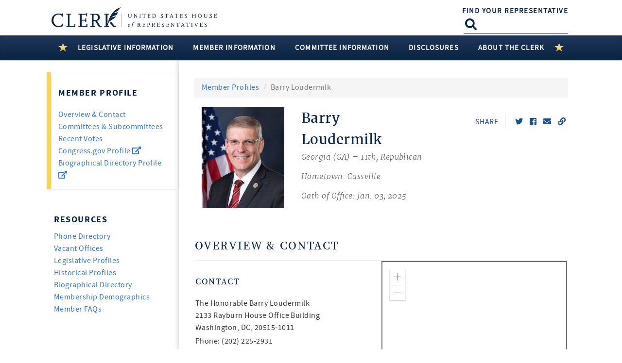

--- FILE ---
content_type: text/html; charset=utf-8
request_url: https://clerk.house.gov/Members/ViewRecentVotes?memberID=L000583&page=1
body_size: 514
content:
<section class="recentvotes">
    <div class="col-md-12 web-view-heading">
        <span class="library-h2">Recent Votes</span>
        <hr />
    </div>
    <div class="col-md-12">
            <table data-limit="10" data-ordering="true" data-searching="false" class="library-table table no-footer table-striped load-more-paging">
                <caption class="sr-only">Recent Votes</caption>
                <thead>
                    <tr>
                        <th scope="col">Date</th>
                        <th scope="col" style="width:14%;">Roll Call<br />Number</th>
                        <th scope="col">Bill<br />Number</th>
                        <th scope="col" style="width:40%;">Bill Title</th>
                        <th scope="col">Vote</th>
                        <th scope="col">Status</th>
                    </tr>
                </thead>
                <tbody>
                            <tr>
                                <td data-label="Date" tabindex="0">
1/15/2026                                </td>
                                <td data-label="Roll Call Number" class="nowrap"><a tabindex="0" href="/Votes/202631?Page=1">31</a></td>
                                <td data-label="Bill Number" class="bill-sort nowrap">
                                            <span class="legisNum" hidden>H. R. 2988</span>
                                </td>
                                <td data-label="Bill Title" tabindex="0">
Protecting Prudent Investment of Retirement Savings Act                                </td>
                                <td data-label="Vote" tabindex="0">
Yea                                </td>
                                <td data-label="Status" tabindex="0">Passed</td>
                            </tr>
                            <tr>
                                <td data-label="Date" tabindex="0">
1/15/2026                                </td>
                                <td data-label="Roll Call Number" class="nowrap"><a tabindex="0" href="/Votes/202630?Page=1">30</a></td>
                                <td data-label="Bill Number" class="bill-sort nowrap">
                                            <span class="legisNum" hidden>H. R. 2988</span>
                                </td>
                                <td data-label="Bill Title" tabindex="0">
Protecting Prudent Investment of Retirement Savings Act                                </td>
                                <td data-label="Vote" tabindex="0">
Nay                                </td>
                                <td data-label="Status" tabindex="0">Failed</td>
                            </tr>
                            <tr>
                                <td data-label="Date" tabindex="0">
1/15/2026                                </td>
                                <td data-label="Roll Call Number" class="nowrap"><a tabindex="0" href="/Votes/202629?Page=1">29</a></td>
                                <td data-label="Bill Number" class="bill-sort nowrap">
                                            <span class="legisNum" hidden>H. R. 2988</span>
                                </td>
                                <td data-label="Bill Title" tabindex="0">
Huizenga of Michigan Part A Amendment                                </td>
                                <td data-label="Vote" tabindex="0">
Yea                                </td>
                                <td data-label="Status" tabindex="0">Agreed to</td>
                            </tr>
                            <tr>
                                <td data-label="Date" tabindex="0">
1/14/2026                                </td>
                                <td data-label="Roll Call Number" class="nowrap"><a tabindex="0" href="/Votes/202628?Page=1">28</a></td>
                                <td data-label="Bill Number" class="bill-sort nowrap">
                                            <span class="legisNum" hidden>H. R. 7006</span>
                                </td>
                                <td data-label="Bill Title" tabindex="0">
Financial Services and General Government and National Security, Department of State, and Related Programs Appropriations Act, 2026                                </td>
                                <td data-label="Vote" tabindex="0">
Yea                                </td>
                                <td data-label="Status" tabindex="0">Passed</td>
                            </tr>
                            <tr>
                                <td data-label="Date" tabindex="0">
1/14/2026                                </td>
                                <td data-label="Roll Call Number" class="nowrap"><a tabindex="0" href="/Votes/202627?Page=1">27</a></td>
                                <td data-label="Bill Number" class="bill-sort nowrap">
                                            <span class="legisNum" hidden>H. R. 7006</span>
                                </td>
                                <td data-label="Bill Title" tabindex="0">
Crane of Arizona Amendment No. 2                                </td>
                                <td data-label="Vote" tabindex="0">
Aye                                </td>
                                <td data-label="Status" tabindex="0">Failed</td>
                            </tr>
                            <tr>
                                <td data-label="Date" tabindex="0">
1/14/2026                                </td>
                                <td data-label="Roll Call Number" class="nowrap"><a tabindex="0" href="/Votes/202626?Page=1">26</a></td>
                                <td data-label="Bill Number" class="bill-sort nowrap">
                                            <span class="legisNum" hidden>H. R. 7006</span>
                                </td>
                                <td data-label="Bill Title" tabindex="0">
Roy of Texas Amendment No. 1                                </td>
                                <td data-label="Vote" tabindex="0">
Aye                                </td>
                                <td data-label="Status" tabindex="0">Failed</td>
                            </tr>
                            <tr>
                                <td data-label="Date" tabindex="0">
1/14/2026                                </td>
                                <td data-label="Roll Call Number" class="nowrap"><a tabindex="0" href="/Votes/202625?Page=1">25</a></td>
                                <td data-label="Bill Number" class="bill-sort nowrap">
                                            <span class="legisNum" hidden>H. Res. 992</span>
                                </td>
                                <td data-label="Bill Title" tabindex="0">
Providing for consideration of the bill (H.R. 7006) the Financial Services and General Government and National Security, Department of State, and Related Programs Appropriations Act, 2026                                </td>
                                <td data-label="Vote" tabindex="0">
Yea                                </td>
                                <td data-label="Status" tabindex="0">Passed</td>
                            </tr>
                            <tr>
                                <td data-label="Date" tabindex="0">
1/14/2026                                </td>
                                <td data-label="Roll Call Number" class="nowrap"><a tabindex="0" href="/Votes/202624?Page=1">24</a></td>
                                <td data-label="Bill Number" class="bill-sort nowrap">
                                            <span class="legisNum" hidden>H. Res. 992</span>
                                </td>
                                <td data-label="Bill Title" tabindex="0">
Providing for consideration of the bill (H.R. 7006) the Financial Services and General Government and National Security, Department of State, and Related Programs Appropriations Act, 2026                                </td>
                                <td data-label="Vote" tabindex="0">
Yea                                </td>
                                <td data-label="Status" tabindex="0">Passed</td>
                            </tr>
                            <tr>
                                <td data-label="Date" tabindex="0">
1/13/2026                                </td>
                                <td data-label="Roll Call Number" class="nowrap"><a tabindex="0" href="/Votes/202623?Page=1">23</a></td>
                                <td data-label="Bill Number" class="bill-sort nowrap">
                                            <span class="legisNum" hidden>H. R. 4593</span>
                                </td>
                                <td data-label="Bill Title" tabindex="0">
SHOWER Act                                </td>
                                <td data-label="Vote" tabindex="0">
Yea                                </td>
                                <td data-label="Status" tabindex="0">Passed</td>
                            </tr>
                            <tr>
                                <td data-label="Date" tabindex="0">
1/13/2026                                </td>
                                <td data-label="Roll Call Number" class="nowrap"><a tabindex="0" href="/Votes/202622?Page=1">22</a></td>
                                <td data-label="Bill Number" class="bill-sort nowrap">
                                            <span class="legisNum" hidden>H. R. 4593</span>
                                </td>
                                <td data-label="Bill Title" tabindex="0">
SHOWER Act                                </td>
                                <td data-label="Vote" tabindex="0">
Nay                                </td>
                                <td data-label="Status" tabindex="0">Failed</td>
                            </tr>
                </tbody>
            </table>
                <nav class="library-pagination_v0">
                    <div class="pagination_info"></div>
                    <ul class="pagination">
                                    <li class="active">
                                        <a href="#" data-action="/Members/ViewRecentVotes?memberID=L000583&amp;Page=1">1<span class="sr-only">(current)</span></a>
                                    </li>
                                    <li>
                                        <a href="#" data-action="/Members/ViewRecentVotes?memberID=L000583&amp;Page=2">2</a>
                                    </li>
                                    <li>
                                        <a href="#" data-action="/Members/ViewRecentVotes?memberID=L000583&amp;Page=3">3</a>
                                    </li>
                                    <li>
                                        <a href="#" data-action="/Members/ViewRecentVotes?memberID=L000583&amp;Page=4">4</a>
                                    </li>
                                    <li>
                                        <a href="#" data-action="/Members/ViewRecentVotes?memberID=L000583&amp;Page=5">5</a>
                                    </li>
                                    <li>
                                        <a href="#" data-action="/Members/ViewRecentVotes?memberID=L000583&amp;Page=6">6</a>
                                    </li>
                                    <li>
                                        <a href="#" data-action="/Members/ViewRecentVotes?memberID=L000583&amp;Page=7">7</a>
                                    </li>
                                    <li>
                                        <a href="#" data-action="/Members/ViewRecentVotes?memberID=L000583&amp;Page=8">8</a>
                                    </li>
                                    <li>
                                        <a href="#" data-action="/Members/ViewRecentVotes?memberID=L000583&amp;Page=9">9</a>
                                    </li>
                                    <li>
                                        <a href="#" data-action="/Members/ViewRecentVotes?memberID=L000583&amp;Page=10">10</a>
                                    </li>
                                <li>
                                    <a href="#" aria-label="Next" data-action="/Members/ViewRecentVotes?memberID=L000583&amp;Page=2">
                                        <span class="fa fa-chevron-right chevron" aria-hidden="true"></span>
                                    </a>
                                </li>
                    </ul>
                </nav>
    </div>
</section>

--- FILE ---
content_type: application/javascript
request_url: https://js.arcgis.com/4.8/esri/layers/GraphicsLayer.js
body_size: 597
content:
// All material copyright ESRI, All Rights Reserved, unless otherwise specified.
// See https://js.arcgis.com/4.8/esri/copyright.txt for details.
//>>built
define("require exports ../core/tsSupport/declareExtendsHelper ../core/tsSupport/decorateHelper ../core/tsSupport/assignHelper ../Graphic ../core/Collection ../core/promiseUtils ../core/accessorSupport/decorators ./Layer ./graphics/controllers/MemoryController ./mixins/ScaleRangeLayer ../symbols/support/ElevationInfo".split(" "),function(f,t,l,d,m,g,h,e,c,n,p,q,r){return function(k){function b(a){a=k.call(this)||this;a.elevationInfo=null;a.screenSizePerspectiveEnabled=!0;a.type="graphics";a.graphics=
new (h.ofType(g));return a}l(b,k);b.prototype.destroy=function(){this.removeAll()};Object.defineProperty(b.prototype,"graphics",{set:function(a){var b=this,c=this._get("graphics");c?(c.removeAll(),c.addMany(a)):a&&(a.forEach(function(a){a.layer=b}),a.on("change",function(a){for(var c=0,d=a.added;c<d.length;c++){var e=d[c];e.layer=b}c=0;for(a=a.removed;c<a.length;c++)e=a[c],e.layer=null}),this._set("graphics",a))},enumerable:!0,configurable:!0});b.prototype.add=function(a){this.graphics.add(a);return this};
b.prototype.addMany=function(a){this.graphics.addMany(a);return this};b.prototype.removeAll=function(){this.graphics.removeAll();return this};b.prototype.createGraphicsController=function(a){return e.resolve(new p(m({},a.options,{layer:this,layerView:a.layerView,graphics:this.graphics})))};b.prototype.remove=function(a){this.graphics.remove(a)};b.prototype.removeMany=function(a){this.graphics.removeMany(a)};b.prototype.importLayerViewModule=function(a){switch(a.type){case "2d":return e.create(function(a){return f(["../views/2d/layers/GraphicsLayerView2D"],
a)});case "3d":return e.create(function(a){return f(["../views/3d/layers/GraphicsLayerView3D"],a)})}};b.prototype.graphicChanged=function(a){this.emit("graphic-update",a)};d([c.property({type:r})],b.prototype,"elevationInfo",void 0);d([c.property({type:h.ofType(g)})],b.prototype,"graphics",null);d([c.property()],b.prototype,"screenSizePerspectiveEnabled",void 0);d([c.property({readOnly:!0})],b.prototype,"type",void 0);return b=d([c.subclass("esri.layers.GraphicsLayer")],b)}(c.declared(n,q))});

--- FILE ---
content_type: application/javascript
request_url: https://js.arcgis.com/4.8/esri/identity/IdentityManager.js
body_size: 42238
content:
// All material copyright ESRI, All Rights Reserved, unless otherwise specified.
// See https://js.arcgis.com/4.8/esri/copyright.txt for details.
//>>built
require({cache:{"esri/identity/IdentityManagerDialog":function(){define("dojo/_base/kernel ../core/declare dojo/Deferred dojo/dom-attr dojo/keys dijit/registry dijit/Dialog ../kernel ../core/lang ../core/Error ../core/domUtils ./Credential ./IdentityManagerBase dojo/i18n!./nls/identity dojo/query dijit/form/Button dijit/form/Form dijit/form/ValidationTextBox".split(" "),function(n,k,m,l,e,h,g,c,b,a,d,v,r,w){return k([r],{declaredClass:"esri.identity.IdentityManager",constructor:function(a){b.mixin(this,
a)},_dialogContent:"\x3cdiv data-dojo-type\x3d'dijit.form.Form' data-dojo-props\x3d'\"class\":\"esriIdForm\"'\x3e\x3cdiv class\x3d'dijitDialogPaneContentArea'\x3e\x3cdiv style\x3d'padding-bottom: 5px; word-wrap: break-word;'\x3e{info}\x3c/div\x3e\x3cdiv style\x3d'margin: 0px; padding: 0px; height: 10px;'\x3e\x3c/div\x3e\x3cdiv class\x3d'esriErrorMsg' style\x3d'display: none; color: white; background-color: #D46464; text-align: center; padding-top: 3px; padding-bottom: 3px;'\x3e{invalidUser}\x3c/div\x3e\x3cdiv style\x3d'margin: 0px; padding: 0px; height: 10px;'\x3e\x3c/div\x3e\x3ctable style\x3d'width: 100%;'\x3e\x3ctr\x3e\x3ctd\x3e\x3clabel\x3e{lblUser}\x3cbr/\x3e\x3cinput data-dojo-type\x3d'dijit.form.ValidationTextBox' data-dojo-props\x3d'type:\"text\", \"class\":\"esriIdUser\", required:true, trim:true, style:\"width: 100%;\", autocapitalize:\"none\", autocorrect:\"off\", spellcheck:false' /\x3e\x3c/label\x3e\x3c/td\x3e\x3c/tr\x3e\x3ctr\x3e\x3ctd\x3e\x3clabel\x3e{lblPwd}\x3cbr/\x3e\x3cinput data-dojo-type\x3d'dijit.form.ValidationTextBox' data-dojo-props\x3d'type:\"password\", \"class\":\"esriIdPwd\", required:true, style:\"width: 100%;\"' /\x3e\x3c/label\x3e\x3c/td\x3e\x3c/tr\x3e\x3c/table\x3e\x3c/div\x3e\x3cdiv class\x3d'dijitDialogPaneActionBar'\x3e\x3cbutton data-dojo-type\x3d'dijit.form.Button' data-dojo-props\x3d'type:\"button\", \"class\":\"esriIdSubmit\"'\x3e{lblOk}\x3c/button\x3e\x3cbutton data-dojo-type\x3d'dijit.form.Button' data-dojo-props\x3d'type:\"button\", \"class\":\"esriIdCancel\"'\x3e{lblCancel}\x3c/button\x3e\x3c/div\x3e\x3c/div\x3e",
signIn:function(b,c,e){this._nls||(this._nls=w);this._loginDialog||(this._loginDialog=this.dialog=this._createLoginDialog(),this.emit("dialog-create"));var g=this._loginDialog,p=e&&e.error,v=e&&e.token,h=new m(function(){g.onCancel()});if(g.open)return b=new a("identity-manager:busy","BUSY"),h.reject(b),h.promise;d.hide(g.errMsg_);p&&p.details&&403==p.details.httpStatus&&v&&(l.set(g.errMsg_,"innerHTML",this._nls.forbidden),d.show(g.errMsg_));g.dfd_=h;g.serverInfo_=c;g.resUrl_=b;g.admin_=e&&e.isAdmin;
l.set(g.resLink_,{title:b,innerHTML:"("+(this.getResourceName(b)||this._nls.lblItem)+")"});l.set(g.serverLink_,{title:c.server,innerHTML:(-1!==c.server.toLowerCase().indexOf("arcgis.com")?"ArcGIS Online":c.server)+" "});g.txtPwd_.set("value","");g.show();return h.promise},_createLoginDialog:function(){var w=this._nls,p=b.substitute(w,this._dialogContent),p=b.substitute({resource:"\x3cspan class\x3d'resLink' style\x3d'word-wrap: break-word;'\x3e\x3c/span\x3e",server:"\x3cspan class\x3d'serverLink' style\x3d'word-wrap: break-word;'\x3e\x3c/span\x3e"},
p),x=new g({title:w.title,content:p,"class":" esri-widget esriSignInDialog esriIdentityDialog",style:"width: 18em;",esriIdMgr_:this,onShow:function(){this.domNode.classList.add("esriIdentityDialog--visible")},onHide:function(){this.domNode.classList.remove("esriIdentityDialog--visible")},keypressed_:function(a){a.charOrCode===e.ENTER&&this.execute_()},execute_:function(){var a=this.txtUser_.get("value"),b=this.txtPwd_.get("value"),e=this.dfd_,p=this;if(this.form_.validate()&&a&&b){this.btnSubmit_.set("label",
w.lblSigning);var h=c.id.findCredential(p.resUrl_,a),x=function(b){p.btnSubmit_.set("label",w.lblOk);p.btnSubmit_.set("disabled",!1);d.hide(p.errMsg_);p.hide();g._DialogLevelManager.hide(p);var c=p.serverInfo_;p.dfd_=p.serverInfo_=p.generateDfd_=p.resUrl_=null;var t,f,q=h,D;b&&(t=b.token,f=null!=b.expires?Number(b.expires):null,D=!!b.ssl,q?(q.userId=a,q.token=t,q.expires=f,q.validity=b.validity,q.ssl=D,q.creationTime=(new Date).getTime()):q=new v({userId:a,server:c.server,token:t,expires:f,ssl:D,
isAdmin:p.admin_,validity:b.validity}));e.resolve(q)};h&&!h._enqueued?x():(p.btnSubmit_.set("disabled",!0),p.generateDfd_=c.id.generateToken(this.serverInfo_,{username:a,password:b},{isAdmin:this.admin_}).then(x).then(null,function(a){p.btnSubmit_.set("disabled",!1);p.generateDfd_=null;p.btnSubmit_.set("label",w.lblOk);l.set(p.errMsg_,"innerHTML",a&&a.details&&a.details.httpStatus?w.invalidUser:w.noAuthService);d.show(p.errMsg_)}))}},cancel_:function(){x.generateDfd_&&x.generateDfd_.cancel();var b=
x.dfd_,c=x.resUrl_,p=x.serverInfo_;x.btnSubmit_.set("disabled",!1);x.dfd_=x.serverInfo_=x.generateDfd_=x.resUrl_=null;d.hide(x.errMsg_);g._DialogLevelManager.hide(x);x.esriIdMgr_.emit("dialog-cancel",{resourceUrl:c,serverInfo:p});c=new a("identity-manager:user-aborted","ABORTED");b.reject(c)}}),p=x.domNode;x.form_=h.byNode(n.query(".esriIdForm",p)[0]);x.txtUser_=h.byNode(n.query(".esriIdUser",p)[0]);x.txtPwd_=h.byNode(n.query(".esriIdPwd",p)[0]);x.btnSubmit_=h.byNode(n.query(".esriIdSubmit",p)[0]);
x.btnCancel_=h.byNode(n.query(".esriIdCancel",p)[0]);x.resLink_=n.query(".resLink",p)[0];x.serverLink_=n.query(".serverLink",p)[0];x.errMsg_=n.query(".esriErrorMsg",p)[0];x.connect(x.txtUser_,"onKeyPress",x.keypressed_);x.connect(x.txtPwd_,"onKeyPress",x.keypressed_);x.connect(x.btnSubmit_,"onClick",x.execute_);x.connect(x.btnCancel_,"onClick",x.onCancel);x.connect(x,"onCancel",x.cancel_);return x}})})},"dijit/registry":function(){define(["dojo/_base/array","dojo/_base/window","./main"],function(n,
k,m){var l={},e={},h={length:0,add:function(g){if(e[g.id])throw Error("Tried to register widget with id\x3d\x3d"+g.id+" but that id is already registered");e[g.id]=g;this.length++},remove:function(g){e[g]&&(delete e[g],this.length--)},byId:function(g){return"string"==typeof g?e[g]:g},byNode:function(g){return e[g.getAttribute("widgetId")]},toArray:function(){var g=[],c;for(c in e)g.push(e[c]);return g},getUniqueId:function(g){var c;do c=g+"_"+(g in l?++l[g]:l[g]=0);while(e[c]);return"dijit"==m._scopeName?
c:m._scopeName+"_"+c},findWidgets:function(g,c){function b(d){for(d=d.firstChild;d;d=d.nextSibling)if(1==d.nodeType){var g=d.getAttribute("widgetId");g?(g=e[g])&&a.push(g):d!==c&&b(d)}}var a=[];b(g);return a},_destroyAll:function(){m._curFocus=null;m._prevFocus=null;m._activeStack=[];n.forEach(h.findWidgets(k.body()),function(g){g._destroyed||(g.destroyRecursive?g.destroyRecursive():g.destroy&&g.destroy())})},getEnclosingWidget:function(g){for(;g;){var c=1==g.nodeType&&g.getAttribute("widgetId");
if(c)return e[c];g=g.parentNode}return null},_hash:e};return m.registry=h})},"dijit/main":function(){define(["dojo/_base/kernel"],function(n){return n.dijit})},"dijit/Dialog":function(){define("require dojo/_base/array dojo/aspect dojo/_base/declare dojo/Deferred dojo/dom dojo/dom-class dojo/dom-geometry dojo/dom-style dojo/_base/fx dojo/i18n dojo/keys dojo/_base/lang dojo/on dojo/ready dojo/sniff dojo/touch dojo/window dojo/dnd/Moveable dojo/dnd/TimedMoveable ./focus ./_base/manager ./_Widget ./_TemplatedMixin ./_CssStateMixin ./form/_FormMixin ./_DialogMixin ./DialogUnderlay ./layout/ContentPane ./layout/utils dojo/text!./templates/Dialog.html ./a11yclick dojo/i18n!./nls/common".split(" "),
function(n,k,m,l,e,h,g,c,b,a,d,v,r,w,z,p,x,F,y,u,A,t,B,G,H,E,f,q,D,M,O){function I(){}var J=new e;J.resolve(!0);t=l("dijit._DialogBase"+(p("dojo-bidi")?"_NoBidi":""),[G,E,f,H],{templateString:O,baseClass:"dijitDialog",cssStateNodes:{closeButtonNode:"dijitDialogCloseIcon"},_setTitleAttr:{node:"titleNode",type:"innerHTML"},open:!1,duration:t.defaultDuration,refocus:!0,autofocus:!0,_firstFocusItem:null,_lastFocusItem:null,draggable:!0,_setDraggableAttr:function(f){this._set("draggable",f)},maxRatio:.9,
closable:!0,_setClosableAttr:function(f){this.closeButtonNode.style.display=f?"":"none";this._set("closable",f)},postMixInProperties:function(){var f=d.getLocalization("dijit","common");r.mixin(this,f);this.inherited(arguments)},postCreate:function(){b.set(this.domNode,{display:"none",position:"absolute"});this.ownerDocumentBody.appendChild(this.domNode);this.inherited(arguments);m.after(this,"onExecute",r.hitch(this,"hide"),!0);m.after(this,"onCancel",r.hitch(this,"hide"),!0);w(this.closeButtonNode,
x.press,function(f){f.stopPropagation()});this._modalconnects=[]},onLoad:function(){this.resize();this._position();this.autofocus&&N.isTop(this)&&(this._getFocusItems(),A.focus(this._firstFocusItem));this.inherited(arguments)},focus:function(){this._getFocusItems();A.focus(this._firstFocusItem)},_endDrag:function(){var f=c.position(this.domNode),a=F.getBox(this.ownerDocument);f.y=Math.min(Math.max(f.y,0),a.h-f.h);f.x=Math.min(Math.max(f.x,0),a.w-f.w);this._relativePosition=f;this._position()},_setup:function(){var f=
this.domNode;this.titleBar&&this.draggable?(this._moveable=new (6==p("ie")?u:y)(f,{handle:this.titleBar}),m.after(this._moveable,"onMoveStop",r.hitch(this,"_endDrag"),!0)):g.add(f,"dijitDialogFixed");this.underlayAttrs={dialogId:this.id,"class":k.map(this["class"].split(/\s/),function(f){return f+"_underlay"}).join(" "),_onKeyDown:r.hitch(this,"_onKey"),ownerDocument:this.ownerDocument}},_size:function(){this.resize()},_position:function(){if(!g.contains(this.ownerDocumentBody,"dojoMove")){var f=
this.domNode,a=F.getBox(this.ownerDocument),q=this._relativePosition,d=c.position(f);b.set(f,{left:Math.floor(a.l+(q?Math.min(q.x,a.w-d.w):(a.w-d.w)/2))+"px",top:Math.floor(a.t+(q?Math.min(q.y,a.h-d.h):(a.h-d.h)/2))+"px"})}},_onKey:function(f){if(f.keyCode==v.TAB){this._getFocusItems();var a=f.target;this._firstFocusItem==this._lastFocusItem?(f.stopPropagation(),f.preventDefault()):a==this._firstFocusItem&&f.shiftKey?(A.focus(this._lastFocusItem),f.stopPropagation(),f.preventDefault()):a!=this._lastFocusItem||
f.shiftKey||(A.focus(this._firstFocusItem),f.stopPropagation(),f.preventDefault())}else this.closable&&f.keyCode==v.ESCAPE&&(this.onCancel(),f.stopPropagation(),f.preventDefault())},show:function(){if(this.open)return J.promise;this._started||this.startup();this._alreadyInitialized||(this._setup(),this._alreadyInitialized=!0);this._fadeOutDeferred&&(this._fadeOutDeferred.cancel(),N.hide(this));var f=F.get(this.ownerDocument);this._modalconnects.push(w(f,"scroll",r.hitch(this,"resize",null)));this._modalconnects.push(w(this.domNode,
"keydown",r.hitch(this,"_onKey")));b.set(this.domNode,{opacity:0,display:""});this._set("open",!0);this._onShow();this.resize();this._position();var q;this._fadeInDeferred=new e(r.hitch(this,function(){q.stop();delete this._fadeInDeferred}));this._fadeInDeferred.then(void 0,I);f=this._fadeInDeferred.promise;q=a.fadeIn({node:this.domNode,duration:this.duration,beforeBegin:r.hitch(this,function(){N.show(this,this.underlayAttrs)}),onEnd:r.hitch(this,function(){this.autofocus&&N.isTop(this)&&(this._getFocusItems(),
A.focus(this._firstFocusItem));this._fadeInDeferred.resolve(!0);delete this._fadeInDeferred})}).play();return f},hide:function(){if(!this._alreadyInitialized||!this.open)return J.promise;this._fadeInDeferred&&this._fadeInDeferred.cancel();var f;this._fadeOutDeferred=new e(r.hitch(this,function(){f.stop();delete this._fadeOutDeferred}));this._fadeOutDeferred.then(void 0,I);this._fadeOutDeferred.then(r.hitch(this,"onHide"));var q=this._fadeOutDeferred.promise;f=a.fadeOut({node:this.domNode,duration:this.duration,
onEnd:r.hitch(this,function(){this.domNode.style.display="none";N.hide(this);this._fadeOutDeferred.resolve(!0);delete this._fadeOutDeferred})}).play();this._scrollConnected&&(this._scrollConnected=!1);for(var b;b=this._modalconnects.pop();)b.remove();this._relativePosition&&delete this._relativePosition;this._set("open",!1);return q},resize:function(f){if("none"!=this.domNode.style.display){this._checkIfSingleChild();if(!f){this._shrunk&&(this._singleChild&&"undefined"!=typeof this._singleChildOriginalStyle&&
(this._singleChild.domNode.style.cssText=this._singleChildOriginalStyle,delete this._singleChildOriginalStyle),k.forEach([this.domNode,this.containerNode,this.titleBar,this.actionBarNode],function(f){f&&b.set(f,{position:"static",width:"auto",height:"auto"})}),this.domNode.style.position="absolute");var a=F.getBox(this.ownerDocument);a.w*=this.maxRatio;a.h*=this.maxRatio;var q=c.position(this.domNode);q.w>=a.w||q.h>=a.h?(f={w:Math.min(q.w,a.w),h:Math.min(q.h,a.h)},this._shrunk=!0):this._shrunk=!1}if(f){c.setMarginBox(this.domNode,
f);a=[];this.titleBar&&a.push({domNode:this.titleBar,region:"top"});this.actionBarNode&&a.push({domNode:this.actionBarNode,region:"bottom"});q={domNode:this.containerNode,region:"center"};a.push(q);var d=M.marginBox2contentBox(this.domNode,f);M.layoutChildren(this.domNode,d,a);this._singleChild?(a=M.marginBox2contentBox(this.containerNode,q),this._singleChild.resize({w:a.w,h:a.h})):(this.containerNode.style.overflow="auto",this._layoutChildren())}else this._layoutChildren();p("touch")||f||this._position()}},
_layoutChildren:function(){k.forEach(this.getChildren(),function(f){f.resize&&f.resize()})},destroy:function(){this._fadeInDeferred&&this._fadeInDeferred.cancel();this._fadeOutDeferred&&this._fadeOutDeferred.cancel();this._moveable&&this._moveable.destroy();for(var f;f=this._modalconnects.pop();)f.remove();N.hide(this);this.inherited(arguments)}});p("dojo-bidi")&&(t=l("dijit._DialogBase",t,{_setTitleAttr:function(f){this._set("title",f);this.titleNode.innerHTML=f;this.applyTextDir(this.titleNode)},
_setTextDirAttr:function(f){this._created&&this.textDir!=f&&(this._set("textDir",f),this.set("title",this.title))}}));var L=l("dijit.Dialog",[D,t],{});L._DialogBase=t;var N=L._DialogLevelManager={_beginZIndex:950,show:function(f,a){C[C.length-1].focus=A.curNode;var d=C[C.length-1].dialog?C[C.length-1].zIndex+2:L._DialogLevelManager._beginZIndex;b.set(f.domNode,"zIndex",d);q.show(a,d-1);C.push({dialog:f,underlayAttrs:a,zIndex:d})},hide:function(f){if(C[C.length-1].dialog==f){C.pop();var a=C[C.length-
1];1==C.length?q.hide():q.show(a.underlayAttrs,a.zIndex-1);if(f.refocus&&(f=a.focus,!a.dialog||f&&h.isDescendant(f,a.dialog.domNode)||(a.dialog._getFocusItems(),f=a.dialog._firstFocusItem),f))try{f.focus()}catch(K){}}else a=k.indexOf(k.map(C,function(f){return f.dialog}),f),-1!=a&&C.splice(a,1)},isTop:function(f){return C[C.length-1].dialog==f}},C=L._dialogStack=[{dialog:null,focus:null,underlayAttrs:null}];A.watch("curNode",function(f,a,q){f=C[C.length-1].dialog;if(q&&f&&!f._fadeOutDeferred&&q.ownerDocument==
f.ownerDocument){do if(q==f.domNode||g.contains(q,"dijitPopup"))return;while(q=q.parentNode);f.focus()}});p("dijit-legacy-requires")&&z(0,function(){n(["dijit/TooltipDialog"])});return L})},"dojo/touch":function(){define("./_base/kernel ./aspect ./dom ./dom-class ./_base/lang ./on ./has ./mouse ./domReady ./_base/window".split(" "),function(n,k,m,l,e,h,g,c,b,a){function d(a,q,b){return z&&b?function(f,a){return h(f,b,a)}:x?function(b,d){var c=h(b,q,function(a){d.call(this,a);f=(new Date).getTime()}),
g=h(b,a,function(a){(!f||(new Date).getTime()>f+1E3)&&d.call(this,a)});return{remove:function(){c.remove();g.remove()}}}:function(f,q){return h(f,a,q)}}function v(f){do if(void 0!==f.dojoClick)return f;while(f=f.parentNode)}function r(f,q,b){if(!c.isRight(f)){var d=v(f.target);if(y=!f.target.disabled&&d&&d.dojoClick)if(A=(u="useTarget"==y)?d:f.target,u&&f.preventDefault(),t=f.changedTouches?f.changedTouches[0].pageX-a.global.pageXOffset:f.clientX,B=f.changedTouches?f.changedTouches[0].pageY-a.global.pageYOffset:
f.clientY,G=("object"==typeof y?y.x:"number"==typeof y?y:0)||4,H=("object"==typeof y?y.y:"number"==typeof y?y:0)||4,!F){f=function(f){a.doc.addEventListener(f,function(a){var q=a.target;y&&!a._dojo_click&&(new Date).getTime()<=E+1E3&&("INPUT"!=q.tagName||!l.contains(q,"dijitOffScreen"))&&(a.stopPropagation(),a.stopImmediatePropagation&&a.stopImmediatePropagation(),"click"==f&&("INPUT"!=q.tagName||"radio"==q.type&&(l.contains(q,"dijitCheckBoxInput")||l.contains(q,"mblRadioButton"))||"checkbox"==q.type&&
(l.contains(q,"dijitCheckBoxInput")||l.contains(q,"mblCheckBox")))&&"TEXTAREA"!=q.tagName&&"AUDIO"!=q.tagName&&"VIDEO"!=q.tagName&&a.preventDefault())},!0)};var g=function(f){y=u?m.isDescendant(a.doc.elementFromPoint(f.changedTouches?f.changedTouches[0].pageX-a.global.pageXOffset:f.clientX,f.changedTouches?f.changedTouches[0].pageY-a.global.pageYOffset:f.clientY),A):y&&(f.changedTouches?f.changedTouches[0].target:f.target)==A&&Math.abs((f.changedTouches?f.changedTouches[0].pageX-a.global.pageXOffset:
f.clientX)-t)<=G&&Math.abs((f.changedTouches?f.changedTouches[0].pageY-a.global.pageYOffset:f.clientY)-B)<=H};F=!0;a.doc.addEventListener(q,function(f){c.isRight(f)||(g(f),u&&f.preventDefault())},!0);a.doc.addEventListener(b,function(f){if(!c.isRight(f)&&(g(f),y)){var a=function(a){var q=document.createEvent("MouseEvents");q._dojo_click=!0;q.initMouseEvent(a,!0,!0,f.view,f.detail,b.screenX,b.screenY,b.clientX,b.clientY,f.ctrlKey,f.altKey,f.shiftKey,f.metaKey,0,null);return q};E=(new Date).getTime();
var q=u?A:f.target;"LABEL"===q.tagName&&(q=m.byId(q.getAttribute("for"))||q);var b=f.changedTouches?f.changedTouches[0]:f,d=a("mousedown"),p=a("mouseup"),e=a("click");setTimeout(function(){h.emit(q,"mousedown",d);h.emit(q,"mouseup",p);h.emit(q,"click",e);E=(new Date).getTime()},0)}},!0);f("click");f("mousedown");f("mouseup")}}}var w=5>g("ios"),z=g("pointer-events")||0,p=function(){var f={},a;for(a in{down:1,move:1,up:1,cancel:1,over:1,out:1})f[a]="pointer"+a;return f}(),x=g("touch-events"),F,y,u=
!1,A,t,B,G,H,E,f,q;g("touch")&&(z?b(function(){a.doc.addEventListener(p.down,function(f){r(f,p.move,p.up)},!0)}):b(function(){function b(f){var a=e.delegate(f,{bubbles:!0});6<=g("ios")&&(a.touches=f.touches,a.altKey=f.altKey,a.changedTouches=f.changedTouches,a.ctrlKey=f.ctrlKey,a.metaKey=f.metaKey,a.shiftKey=f.shiftKey,a.targetTouches=f.targetTouches);return a}q=a.body();a.doc.addEventListener("touchstart",function(a){f=(new Date).getTime();var b=q;q=a.target;h.emit(b,"dojotouchout",{relatedTarget:q,
bubbles:!0});h.emit(q,"dojotouchover",{relatedTarget:b,bubbles:!0});r(a,"touchmove","touchend")},!0);h(a.doc,"touchmove",function(d){f=(new Date).getTime();var c=a.doc.elementFromPoint(d.pageX-(w?0:a.global.pageXOffset),d.pageY-(w?0:a.global.pageYOffset));c&&(q!==c&&(h.emit(q,"dojotouchout",{relatedTarget:c,bubbles:!0}),h.emit(c,"dojotouchover",{relatedTarget:q,bubbles:!0}),q=c),h.emit(c,"dojotouchmove",b(d))||d.preventDefault())});h(a.doc,"touchend",function(q){f=(new Date).getTime();var d=a.doc.elementFromPoint(q.pageX-
(w?0:a.global.pageXOffset),q.pageY-(w?0:a.global.pageYOffset))||a.body();h.emit(d,"dojotouchend",b(q))})}));k={press:d("mousedown","touchstart",p.down),move:d("mousemove","dojotouchmove",p.move),release:d("mouseup","dojotouchend",p.up),cancel:d(c.leave,"touchcancel",z?p.cancel:null),over:d("mouseover","dojotouchover",p.over),out:d("mouseout","dojotouchout",p.out),enter:c._eventHandler(d("mouseover","dojotouchover",p.over)),leave:c._eventHandler(d("mouseout","dojotouchout",p.out))};return n.touch=
k})},"dojo/window":function(){define("./_base/lang ./sniff ./_base/window ./dom ./dom-geometry ./dom-style ./dom-construct".split(" "),function(n,k,m,l,e,h,g){k.add("rtl-adjust-position-for-verticalScrollBar",function(b,a){b=m.body(a);a=g.create("div",{style:{overflow:"scroll",overflowX:"visible",direction:"rtl",visibility:"hidden",position:"absolute",left:"0",top:"0",width:"64px",height:"64px"}},b,"last");var d=g.create("div",{style:{overflow:"hidden",direction:"ltr"}},a,"last"),c=0!=e.position(d).x;
a.removeChild(d);b.removeChild(a);return c});k.add("position-fixed-support",function(b,a){b=m.body(a);a=g.create("span",{style:{visibility:"hidden",position:"fixed",left:"1px",top:"1px"}},b,"last");var d=g.create("span",{style:{position:"fixed",left:"0",top:"0"}},a,"last"),c=e.position(d).x!=e.position(a).x;a.removeChild(d);b.removeChild(a);return c});var c={getBox:function(b){b=b||m.doc;var a="BackCompat"==b.compatMode?m.body(b):b.documentElement,d=e.docScroll(b);if(k("touch")){var g=c.get(b);b=
g.innerWidth||a.clientWidth;a=g.innerHeight||a.clientHeight}else b=a.clientWidth,a=a.clientHeight;return{l:d.x,t:d.y,w:b,h:a}},get:function(b){if(k("ie")&&c!==document.parentWindow){b.parentWindow.execScript("document._parentWindow \x3d window;","Javascript");var a=b._parentWindow;b._parentWindow=null;return a}return b.parentWindow||b.defaultView},scrollIntoView:function(b,a){try{b=l.byId(b);var d=b.ownerDocument||m.doc,c=m.body(d),g=d.documentElement||c.parentNode,w=k("ie")||k("trident"),z=k("webkit");
if(b!=c&&b!=g)if(!(k("mozilla")||w||z||k("opera")||k("trident")||k("edge"))&&"scrollIntoView"in b)b.scrollIntoView(!1);else{var p="BackCompat"==d.compatMode,x=Math.min(c.clientWidth||g.clientWidth,g.clientWidth||c.clientWidth),n=Math.min(c.clientHeight||g.clientHeight,g.clientHeight||c.clientHeight),d=z||p?c:g,y=a||e.position(b),u=b.parentNode;a=function(f){return 6>=w||7==w&&p?!1:k("position-fixed-support")&&"fixed"==h.get(f,"position").toLowerCase()};var A=this,z=function(f,a,q){"BODY"==f.tagName||
"HTML"==f.tagName?A.get(f.ownerDocument).scrollBy(a,q):(a&&(f.scrollLeft+=a),q&&(f.scrollTop+=q))};if(!a(b))for(;u;){u==c&&(u=d);var t=e.position(u),B=a(u),G="rtl"==h.getComputedStyle(u).direction.toLowerCase();if(u==d)t.w=x,t.h=n,d==g&&(w||k("trident"))&&G&&(t.x+=d.offsetWidth-t.w),t.x=0,t.y=0;else{var H=e.getPadBorderExtents(u);t.w-=H.w;t.h-=H.h;t.x+=H.l;t.y+=H.t;var E=u.clientWidth,f=t.w-E;0<E&&0<f&&(G&&k("rtl-adjust-position-for-verticalScrollBar")&&(t.x+=f),t.w=E);E=u.clientHeight;f=t.h-E;0<
E&&0<f&&(t.h=E)}B&&(0>t.y&&(t.h+=t.y,t.y=0),0>t.x&&(t.w+=t.x,t.x=0),t.y+t.h>n&&(t.h=n-t.y),t.x+t.w>x&&(t.w=x-t.x));var q=y.x-t.x,D=y.y-t.y,M=q+y.w-t.w,O=D+y.h-t.h,I,J;0<M*q&&(u.scrollLeft||u==d||u.scrollWidth>u.offsetHeight)&&(I=Math[0>q?"max":"min"](q,M),G&&(8==w&&!p||5<=k("trident"))&&(I=-I),J=u.scrollLeft,z(u,I,0),I=u.scrollLeft-J,y.x-=I);0<O*D&&(u.scrollTop||u==d||u.scrollHeight>u.offsetHeight)&&(I=Math.ceil(Math[0>D?"max":"min"](D,O)),J=u.scrollTop,z(u,0,I),I=u.scrollTop-J,y.y-=I);u=u!=d&&!B&&
u.parentNode}}}catch(L){console.error("scrollIntoView: "+L),b.scrollIntoView(!1)}}};n.setObject("dojo.window",c);return c})},"dojo/dnd/Moveable":function(){define("../_base/array ../_base/declare ../_base/lang ../dom ../dom-class ../Evented ../has ../on ../topic ../touch ./common ./Mover ../_base/window".split(" "),function(n,k,m,l,e,h,g,c,b,a,d,v,r){var w,z=function(){},z=function(a,b){"touchAction"in document.body.style?w="touchAction":"msTouchAction"in document.body.style&&(w="msTouchAction");
z=function(a,b){a.style[w]=b};z(a,b)};return k("dojo.dnd.Moveable",[h],{handle:"",delay:0,skip:!1,constructor:function(b,d){this.node=l.byId(b);z(this.node,"none");d||(d={});this.handle=d.handle?l.byId(d.handle):null;this.handle||(this.handle=this.node);this.delay=0<d.delay?d.delay:0;this.skip=d.skip;this.mover=d.mover?d.mover:v;this.events=[c(this.handle,a.press,m.hitch(this,"onMouseDown")),c(this.handle,"dragstart",m.hitch(this,"onSelectStart")),c(this.handle,"selectstart",m.hitch(this,"onSelectStart"))]},
markupFactory:function(a,b,d){return new d(b,a)},destroy:function(){n.forEach(this.events,function(a){a.remove()});z(this.node,"");this.events=this.node=this.handle=null},onMouseDown:function(b){if(!this.skip||!d.isFormElement(b)){if(this.delay)this.events.push(c(this.handle,a.move,m.hitch(this,"onMouseMove")),c(this.handle.ownerDocument,a.release,m.hitch(this,"onMouseUp"))),this._lastX=b.pageX,this._lastY=b.pageY;else this.onDragDetected(b);b.stopPropagation();b.preventDefault()}},onMouseMove:function(a){if(Math.abs(a.pageX-
this._lastX)>this.delay||Math.abs(a.pageY-this._lastY)>this.delay)this.onMouseUp(a),this.onDragDetected(a);a.stopPropagation();a.preventDefault()},onMouseUp:function(a){for(var b=0;2>b;++b)this.events.pop().remove();a.stopPropagation();a.preventDefault()},onSelectStart:function(a){this.skip&&d.isFormElement(a)||(a.stopPropagation(),a.preventDefault())},onDragDetected:function(a){new this.mover(this.node,a,this)},onMoveStart:function(a){b.publish("/dnd/move/start",a);e.add(r.body(),"dojoMove");e.add(this.node,
"dojoMoveItem")},onMoveStop:function(a){b.publish("/dnd/move/stop",a);e.remove(r.body(),"dojoMove");e.remove(this.node,"dojoMoveItem")},onFirstMove:function(){},onMove:function(a,b){this.onMoving(a,b);var d=a.node.style;d.left=b.l+"px";d.top=b.t+"px";this.onMoved(a,b)},onMoving:function(){},onMoved:function(){}})})},"dojo/dnd/common":function(){define(["../sniff","../_base/kernel","../_base/lang","../dom"],function(n,k,m,l){var e=m.getObject("dojo.dnd",!0);e.getCopyKeyState=function(e){return e[n("mac")?
"metaKey":"ctrlKey"]};e._uniqueId=0;e.getUniqueId=function(){var h;do h=k._scopeName+"Unique"+ ++e._uniqueId;while(l.byId(h));return h};e._empty={};e.isFormElement=function(e){e=e.target;3==e.nodeType&&(e=e.parentNode);return 0<=" a button textarea input select option ".indexOf(" "+e.tagName.toLowerCase()+" ")};return e})},"dojo/dnd/Mover":function(){define("../_base/array ../_base/declare ../_base/lang ../sniff ../_base/window ../dom ../dom-geometry ../dom-style ../Evented ../on ../touch ./common ./autoscroll".split(" "),
function(n,k,m,l,e,h,g,c,b,a,d,v,r){return k("dojo.dnd.Mover",[b],{constructor:function(b,c,g){function e(a){a.preventDefault();a.stopPropagation()}this.node=h.byId(b);this.marginBox={l:c.pageX,t:c.pageY};this.mouseButton=c.button;c=this.host=g;b=b.ownerDocument;this.events=[a(b,d.move,m.hitch(this,"onFirstMove")),a(b,d.move,m.hitch(this,"onMouseMove")),a(b,d.release,m.hitch(this,"onMouseUp")),a(b,"dragstart",e),a(b.body,"selectstart",e)];r.autoScrollStart(b);if(c&&c.onMoveStart)c.onMoveStart(this)},
onMouseMove:function(a){r.autoScroll(a);var b=this.marginBox;this.host.onMove(this,{l:b.l+a.pageX,t:b.t+a.pageY},a);a.preventDefault();a.stopPropagation()},onMouseUp:function(a){(l("webkit")&&l("mac")&&2==this.mouseButton?0==a.button:this.mouseButton==a.button)&&this.destroy();a.preventDefault();a.stopPropagation()},onFirstMove:function(a){var b=this.node.style,d,h=this.host;switch(b.position){case "relative":case "absolute":d=Math.round(parseFloat(b.left))||0;b=Math.round(parseFloat(b.top))||0;break;
default:b.position="absolute";b=g.getMarginBox(this.node);d=e.doc.body;var v=c.getComputedStyle(d),w=g.getMarginBox(d,v),v=g.getContentBox(d,v);d=b.l-(v.l-w.l);b=b.t-(v.t-w.t)}this.marginBox.l=d-this.marginBox.l;this.marginBox.t=b-this.marginBox.t;if(h&&h.onFirstMove)h.onFirstMove(this,a);this.events.shift().remove()},destroy:function(){n.forEach(this.events,function(a){a.remove()});var a=this.host;if(a&&a.onMoveStop)a.onMoveStop(this);this.events=this.node=this.host=null}})})},"dojo/dnd/autoscroll":function(){define("../_base/lang ../sniff ../_base/window ../dom-geometry ../dom-style ../window".split(" "),
function(n,k,m,l,e,h){var g={};n.setObject("dojo.dnd.autoscroll",g);g.getViewport=h.getBox;g.V_TRIGGER_AUTOSCROLL=32;g.H_TRIGGER_AUTOSCROLL=32;g.V_AUTOSCROLL_VALUE=16;g.H_AUTOSCROLL_VALUE=16;var c,b=m.doc,a=Infinity,d=Infinity;g.autoScrollStart=function(g){b=g;c=h.getBox(b);g=m.body(b).parentNode;a=Math.max(g.scrollHeight-c.h,0);d=Math.max(g.scrollWidth-c.w,0)};g.autoScroll=function(e){var v=c||h.getBox(b),w=m.body(b).parentNode,k=0,p=0;e.clientX<g.H_TRIGGER_AUTOSCROLL?k=-g.H_AUTOSCROLL_VALUE:e.clientX>
v.w-g.H_TRIGGER_AUTOSCROLL&&(k=Math.min(g.H_AUTOSCROLL_VALUE,d-w.scrollLeft));e.clientY<g.V_TRIGGER_AUTOSCROLL?p=-g.V_AUTOSCROLL_VALUE:e.clientY>v.h-g.V_TRIGGER_AUTOSCROLL&&(p=Math.min(g.V_AUTOSCROLL_VALUE,a-w.scrollTop));window.scrollBy(k,p)};g._validNodes={div:1,p:1,td:1};g._validOverflow={auto:1,scroll:1};g.autoScrollNodes=function(a){for(var b,d,c,h,v,n=0,y=0,u=a.target;u;){if(1==u.nodeType&&u.tagName.toLowerCase()in g._validNodes){c=e.getComputedStyle(u);v=c.overflowX.toLowerCase()in g._validOverflow;
h=c.overflowY.toLowerCase()in g._validOverflow;if(v||h)b=l.getContentBox(u,c),d=l.position(u,!0);if(v){c=Math.min(g.H_TRIGGER_AUTOSCROLL,b.w/2);v=a.pageX-d.x;if(k("webkit")||k("opera"))v+=m.body().scrollLeft;n=0;0<v&&v<b.w&&(v<c?n=-c:v>b.w-c&&(n=c),u.scrollLeft+=n)}if(h){h=Math.min(g.V_TRIGGER_AUTOSCROLL,b.h/2);c=a.pageY-d.y;if(k("webkit")||k("opera"))c+=m.body().scrollTop;y=0;0<c&&c<b.h&&(c<h?y=-h:c>b.h-h&&(y=h),u.scrollTop+=y)}if(n||y)return}try{u=u.parentNode}catch(A){u=null}}g.autoScroll(a)};
return g})},"dojo/dnd/TimedMoveable":function(){define(["../_base/declare","./Moveable"],function(n,k){var m=k.prototype.onMove;return n("dojo.dnd.TimedMoveable",k,{timeout:40,constructor:function(k,e){e||(e={});e.timeout&&"number"==typeof e.timeout&&0<=e.timeout&&(this.timeout=e.timeout)},onMoveStop:function(l){l._timer&&(clearTimeout(l._timer),m.call(this,l,l._leftTop));k.prototype.onMoveStop.apply(this,arguments)},onMove:function(k,e){k._leftTop=e;if(!k._timer){var h=this;k._timer=setTimeout(function(){k._timer=
null;m.call(h,k,k._leftTop)},this.timeout)}}})})},"dijit/focus":function(){define("dojo/aspect dojo/_base/declare dojo/dom dojo/dom-attr dojo/dom-class dojo/dom-construct dojo/Evented dojo/_base/lang dojo/on dojo/domReady dojo/sniff dojo/Stateful dojo/_base/window dojo/window ./a11y ./registry ./main".split(" "),function(n,k,m,l,e,h,g,c,b,a,d,v,r,w,z,p,x){var F,y,u=new (k([v,g],{curNode:null,activeStack:[],constructor:function(){var a=c.hitch(this,function(a){m.isDescendant(this.curNode,a)&&this.set("curNode",
null);m.isDescendant(this.prevNode,a)&&this.set("prevNode",null)});n.before(h,"empty",a);n.before(h,"destroy",a)},registerIframe:function(a){return this.registerWin(a.contentWindow,a)},registerWin:function(a,c){var g=this,e=a.document&&a.document.body;if(e){var h=d("pointer-events")?"pointerdown":d("touch-events")?"mousedown, touchstart":"mousedown",f=b(a.document,h,function(f){f&&f.target&&null==f.target.parentNode||g._onTouchNode(c||f.target,"mouse")}),q=b(e,"focusin",function(f){if(f.target.tagName){var a=
f.target.tagName.toLowerCase();"#document"!=a&&"body"!=a&&(z.isFocusable(f.target)?g._onFocusNode(c||f.target):g._onTouchNode(c||f.target))}}),D=b(e,"focusout",function(f){g._onBlurNode(c||f.target)});return{remove:function(){f.remove();q.remove();D.remove();e=f=q=D=null}}}},_onBlurNode:function(a){a=(new Date).getTime();a<F+100||(this._clearFocusTimer&&clearTimeout(this._clearFocusTimer),this._clearFocusTimer=setTimeout(c.hitch(this,function(){this.set("prevNode",this.curNode);this.set("curNode",
null)}),0),this._clearActiveWidgetsTimer&&clearTimeout(this._clearActiveWidgetsTimer),a<y+100||(this._clearActiveWidgetsTimer=setTimeout(c.hitch(this,function(){delete this._clearActiveWidgetsTimer;this._setStack([])}),0)))},_onTouchNode:function(a,b){y=(new Date).getTime();this._clearActiveWidgetsTimer&&(clearTimeout(this._clearActiveWidgetsTimer),delete this._clearActiveWidgetsTimer);e.contains(a,"dijitPopup")&&(a=a.firstChild);var d=[];try{for(;a;){var c=l.get(a,"dijitPopupParent");if(c)a=p.byId(c).domNode;
else if(a.tagName&&"body"==a.tagName.toLowerCase()){if(a===r.body())break;a=w.get(a.ownerDocument).frameElement}else{var g=a.getAttribute&&a.getAttribute("widgetId"),f=g&&p.byId(g);!f||"mouse"==b&&f.get("disabled")||d.unshift(g);a=a.parentNode}}}catch(q){}this._setStack(d,b)},_onFocusNode:function(a){a&&9!=a.nodeType&&(F=(new Date).getTime(),this._clearFocusTimer&&(clearTimeout(this._clearFocusTimer),delete this._clearFocusTimer),this._onTouchNode(a),a!=this.curNode&&(this.set("prevNode",this.curNode),
this.set("curNode",a)))},_setStack:function(a,b){var d=this.activeStack,c=d.length-1,g=a.length-1;if(a[g]!=d[c]){this.set("activeStack",a);var f;for(f=c;0<=f&&d[f]!=a[f];f--)if(c=p.byId(d[f]))c._hasBeenBlurred=!0,c.set("focused",!1),c._focusManager==this&&c._onBlur(b),this.emit("widget-blur",c,b);for(f++;f<=g;f++)if(c=p.byId(a[f]))c.set("focused",!0),c._focusManager==this&&c._onFocus(b),this.emit("widget-focus",c,b)}},focus:function(a){if(a)try{a.focus()}catch(B){}}}));a(function(){var a=u.registerWin(w.get(document));
d("ie")&&b(window,"unload",function(){a&&(a.remove(),a=null)})});x.focus=function(a){u.focus(a)};for(var A in u)/^_/.test(A)||(x.focus[A]="function"==typeof u[A]?c.hitch(u,A):u[A]);u.watch(function(a,b,d){x.focus[a]=d});return u})},"dojo/Stateful":function(){define(["./_base/declare","./_base/lang","./_base/array","./when"],function(n,k,m,l){return n("dojo.Stateful",null,{_attrPairNames:{},_getAttrNames:function(e){var h=this._attrPairNames;return h[e]?h[e]:h[e]={s:"_"+e+"Setter",g:"_"+e+"Getter"}},
postscript:function(e){e&&this.set(e)},_get:function(e,h){return"function"===typeof this[h.g]?this[h.g]():this[e]},get:function(e){return this._get(e,this._getAttrNames(e))},set:function(e,h){if("object"===typeof e){for(var g in e)e.hasOwnProperty(g)&&"_watchCallbacks"!=g&&this.set(g,e[g]);return this}g=this._getAttrNames(e);var c=this._get(e,g);g=this[g.s];var b;"function"===typeof g?b=g.apply(this,Array.prototype.slice.call(arguments,1)):this[e]=h;if(this._watchCallbacks){var a=this;l(b,function(){a._watchCallbacks(e,
c,h)})}return this},_changeAttrValue:function(e,h){var g=this.get(e);this[e]=h;this._watchCallbacks&&this._watchCallbacks(e,g,h);return this},watch:function(e,h){var g=this._watchCallbacks;if(!g)var c=this,g=this._watchCallbacks=function(a,b,e,h){var d=function(d){if(d){d=d.slice();for(var g=0,h=d.length;g<h;g++)d[g].call(c,a,b,e)}};d(g["_"+a]);h||d(g["*"])};h||"function"!==typeof e?e="_"+e:(h=e,e="*");var b=g[e];"object"!==typeof b&&(b=g[e]=[]);b.push(h);e={};e.unwatch=e.remove=function(){var a=
m.indexOf(b,h);-1<a&&b.splice(a,1)};return e}})})},"dijit/a11y":function(){define("dojo/_base/array dojo/dom dojo/dom-attr dojo/dom-style dojo/_base/lang dojo/sniff ./main".split(" "),function(n,k,m,l,e,h,g){var c={_isElementShown:function(b){var a=l.get(b);return"hidden"!=a.visibility&&"collapsed"!=a.visibility&&"none"!=a.display&&"hidden"!=m.get(b,"type")},hasDefaultTabStop:function(b){switch(b.nodeName.toLowerCase()){case "a":return m.has(b,"href");case "area":case "button":case "input":case "object":case "select":case "textarea":return!0;
case "iframe":var a;try{var d=b.contentDocument;if("designMode"in d&&"on"==d.designMode)return!0;a=d.body}catch(v){try{a=b.contentWindow.document.body}catch(r){return!1}}return a&&("true"==a.contentEditable||a.firstChild&&"true"==a.firstChild.contentEditable);default:return"true"==b.contentEditable}},effectiveTabIndex:function(b){if(!m.get(b,"disabled"))return m.has(b,"tabIndex")?+m.get(b,"tabIndex"):c.hasDefaultTabStop(b)?0:void 0},isTabNavigable:function(b){return 0<=c.effectiveTabIndex(b)},isFocusable:function(b){return-1<=
c.effectiveTabIndex(b)},_getTabNavigable:function(b){function a(a){return a&&"input"==a.tagName.toLowerCase()&&a.type&&"radio"==a.type.toLowerCase()&&a.name&&a.name.toLowerCase()}function d(b){return n[a(b)]||b}var g,e,k,l,p,x,n={},y=c._isElementShown,u=c.effectiveTabIndex,A=function(b){for(b=b.firstChild;b;b=b.nextSibling)if(!(1!=b.nodeType||9>=h("ie")&&"HTML"!==b.scopeName)&&y(b)){var d=u(b);if(0<=d){if(0==d)g||(g=b),e=b;else if(0<d){if(!k||d<l)l=d,k=b;if(!p||d>=x)x=d,p=b}d=a(b);m.get(b,"checked")&&
d&&(n[d]=b)}"SELECT"!=b.nodeName.toUpperCase()&&A(b)}};y(b)&&A(b);return{first:d(g),last:d(e),lowest:d(k),highest:d(p)}},getFirstInTabbingOrder:function(b,a){b=c._getTabNavigable(k.byId(b,a));return b.lowest?b.lowest:b.first},getLastInTabbingOrder:function(b,a){b=c._getTabNavigable(k.byId(b,a));return b.last?b.last:b.highest}};e.mixin(g,c);return c})},"dijit/_base/manager":function(){define(["dojo/_base/array","dojo/_base/config","dojo/_base/lang","../registry","../main"],function(n,k,m,l,e){var h=
{};n.forEach("byId getUniqueId findWidgets _destroyAll byNode getEnclosingWidget".split(" "),function(g){h[g]=l[g]});m.mixin(h,{defaultDuration:k.defaultDuration||200});m.mixin(e,h);return e})},"dijit/_Widget":function(){define("dojo/aspect dojo/_base/config dojo/_base/connect dojo/_base/declare dojo/has dojo/_base/kernel dojo/_base/lang dojo/query dojo/ready ./registry ./_WidgetBase ./_OnDijitClickMixin ./_FocusMixin dojo/uacss ./hccss".split(" "),function(n,k,m,l,e,h,g,c,b,a,d,v,r){function w(){}
function z(a){return function(b,d,c,e){return b&&"string"==typeof d&&b[d]==w?b.on(d.substring(2).toLowerCase(),g.hitch(c,e)):a.apply(m,arguments)}}n.around(m,"connect",z);h.connect&&n.around(h,"connect",z);n=l("dijit._Widget",[d,v,r],{onClick:w,onDblClick:w,onKeyDown:w,onKeyPress:w,onKeyUp:w,onMouseDown:w,onMouseMove:w,onMouseOut:w,onMouseOver:w,onMouseLeave:w,onMouseEnter:w,onMouseUp:w,constructor:function(a){this._toConnect={};for(var b in a)this[b]===w&&(this._toConnect[b.replace(/^on/,"").toLowerCase()]=
a[b],delete a[b])},postCreate:function(){this.inherited(arguments);for(var a in this._toConnect)this.on(a,this._toConnect[a]);delete this._toConnect},on:function(a,b){return this[this._onMap(a)]===w?m.connect(this.domNode,a.toLowerCase(),this,b):this.inherited(arguments)},_setFocusedAttr:function(a){this._focused=a;this._set("focused",a)},setAttribute:function(a,b){h.deprecated(this.declaredClass+"::setAttribute(attr, value) is deprecated. Use set() instead.","","2.0");this.set(a,b)},attr:function(a,
b){return 2<=arguments.length||"object"===typeof a?this.set.apply(this,arguments):this.get(a)},getDescendants:function(){h.deprecated(this.declaredClass+"::getDescendants() is deprecated. Use getChildren() instead.","","2.0");return this.containerNode?c("[widgetId]",this.containerNode).map(a.byNode):[]},_onShow:function(){this.onShow()},onShow:function(){},onHide:function(){},onClose:function(){return!0}});e("dijit-legacy-requires")&&b(0,function(){require(["dijit/_base"])});return n})},"dijit/_WidgetBase":function(){define("require dojo/_base/array dojo/aspect dojo/_base/config dojo/_base/connect dojo/_base/declare dojo/dom dojo/dom-attr dojo/dom-class dojo/dom-construct dojo/dom-geometry dojo/dom-style dojo/has dojo/_base/kernel dojo/_base/lang dojo/on dojo/ready dojo/Stateful dojo/topic dojo/_base/window ./Destroyable dojo/has!dojo-bidi?./_BidiMixin ./registry".split(" "),
function(n,k,m,l,e,h,g,c,b,a,d,v,r,w,z,p,x,F,y,u,A,t,B){function G(a){return function(f){c[f?"set":"remove"](this.domNode,a,f);this._set(a,f)}}r.add("dijit-legacy-requires",!w.isAsync);r.add("dojo-bidi",!1);r("dijit-legacy-requires")&&x(0,function(){n(["dijit/_base/manager"])});var H={};l=h("dijit._WidgetBase",[F,A],{id:"",_setIdAttr:"domNode",lang:"",_setLangAttr:G("lang"),dir:"",_setDirAttr:G("dir"),"class":"",_setClassAttr:{node:"domNode",type:"class"},_setTypeAttr:null,style:"",title:"",tooltip:"",
baseClass:"",srcNodeRef:null,domNode:null,containerNode:null,ownerDocument:null,_setOwnerDocumentAttr:function(a){this._set("ownerDocument",a)},attributeMap:{},_blankGif:l.blankGif||n.toUrl("dojo/resources/blank.gif"),textDir:"",_introspect:function(){var a=this.constructor;if(!a._setterAttrs){var f=a.prototype,b=a._setterAttrs=[],a=a._onMap={},d;for(d in f.attributeMap)b.push(d);for(d in f)/^on/.test(d)&&(a[d.substring(2).toLowerCase()]=d),/^_set[A-Z](.*)Attr$/.test(d)&&(d=d.charAt(4).toLowerCase()+
d.substr(5,d.length-9),f.attributeMap&&d in f.attributeMap||b.push(d))}},postscript:function(a,f){this.create(a,f)},create:function(a,f){this._introspect();this.srcNodeRef=g.byId(f);this._connects=[];this._supportingWidgets=[];this.srcNodeRef&&this.srcNodeRef.id&&"string"==typeof this.srcNodeRef.id&&(this.id=this.srcNodeRef.id);a&&(this.params=a,z.mixin(this,a));this.postMixInProperties();this.id||(this.id=B.getUniqueId(this.declaredClass.replace(/\./g,"_")),this.params&&delete this.params.id);this.ownerDocument=
this.ownerDocument||(this.srcNodeRef?this.srcNodeRef.ownerDocument:document);this.ownerDocumentBody=u.body(this.ownerDocument);B.add(this);this.buildRendering();var b;this.domNode&&(this._applyAttributes(),(a=this.srcNodeRef)&&a.parentNode&&this.domNode!==a&&(a.parentNode.replaceChild(this.domNode,a),b=!0),this.domNode.setAttribute("widgetId",this.id));this.postCreate();b&&delete this.srcNodeRef;this._created=!0},_applyAttributes:function(){var a={},f;for(f in this.params||{})a[f]=this._get(f);k.forEach(this.constructor._setterAttrs,
function(f){if(!(f in a)){var b=this._get(f);b&&this.set(f,b)}},this);for(f in a)this.set(f,a[f])},postMixInProperties:function(){},buildRendering:function(){this.domNode||(this.domNode=this.srcNodeRef||this.ownerDocument.createElement("div"));if(this.baseClass){var a=this.baseClass.split(" ");this.isLeftToRight()||(a=a.concat(k.map(a,function(f){return f+"Rtl"})));b.add(this.domNode,a)}},postCreate:function(){},startup:function(){this._started||(this._started=!0,k.forEach(this.getChildren(),function(a){a._started||
a._destroyed||!z.isFunction(a.startup)||(a.startup(),a._started=!0)}))},destroyRecursive:function(a){this._beingDestroyed=!0;this.destroyDescendants(a);this.destroy(a)},destroy:function(a){function f(f){f.destroyRecursive?f.destroyRecursive(a):f.destroy&&f.destroy(a)}this._beingDestroyed=!0;this.uninitialize();k.forEach(this._connects,z.hitch(this,"disconnect"));k.forEach(this._supportingWidgets,f);this.domNode&&k.forEach(B.findWidgets(this.domNode,this.containerNode),f);this.destroyRendering(a);
B.remove(this.id);this._destroyed=!0},destroyRendering:function(b){this.bgIframe&&(this.bgIframe.destroy(b),delete this.bgIframe);this.domNode&&(b?c.remove(this.domNode,"widgetId"):a.destroy(this.domNode),delete this.domNode);this.srcNodeRef&&(b||a.destroy(this.srcNodeRef),delete this.srcNodeRef)},destroyDescendants:function(a){k.forEach(this.getChildren(),function(f){f.destroyRecursive&&f.destroyRecursive(a)})},uninitialize:function(){return!1},_setStyleAttr:function(a){var f=this.domNode;z.isObject(a)?
v.set(f,a):f.style.cssText=f.style.cssText?f.style.cssText+("; "+a):a;this._set("style",a)},_attrToDom:function(a,f,q){q=3<=arguments.length?q:this.attributeMap[a];k.forEach(z.isArray(q)?q:[q],function(q){var d=this[q.node||q||"domNode"];switch(q.type||"attribute"){case "attribute":z.isFunction(f)&&(f=z.hitch(this,f));q=q.attribute?q.attribute:/^on[A-Z][a-zA-Z]*$/.test(a)?a.toLowerCase():a;d.tagName?c.set(d,q,f):d.set(q,f);break;case "innerText":d.innerHTML="";d.appendChild(this.ownerDocument.createTextNode(f));
break;case "innerHTML":d.innerHTML=f;break;case "class":b.replace(d,f,this[a]);break;case "toggleClass":b.toggle(d,q.className||a,f)}},this)},get:function(a){var f=this._getAttrNames(a);return this[f.g]?this[f.g]():this._get(a)},set:function(a,f){if("object"===typeof a){for(var b in a)this.set(b,a[b]);return this}b=this._getAttrNames(a);var d=this[b.s];if(z.isFunction(d))var c=d.apply(this,Array.prototype.slice.call(arguments,1));else{var d=this.focusNode&&!z.isFunction(this.focusNode)?"focusNode":
"domNode",g=this[d]&&this[d].tagName,e;if((e=g)&&!(e=H[g])){e=this[d];var h={},v;for(v in e)h[v.toLowerCase()]=!0;e=H[g]=h}v=e;b=a in this.attributeMap?this.attributeMap[a]:b.s in this?this[b.s]:v&&b.l in v&&"function"!=typeof f||/^aria-|^data-|^role$/.test(a)?d:null;null!=b&&this._attrToDom(a,f,b);this._set(a,f)}return c||this},_attrPairNames:{},_getAttrNames:function(a){var f=this._attrPairNames;if(f[a])return f[a];var b=a.replace(/^[a-z]|-[a-zA-Z]/g,function(a){return a.charAt(a.length-1).toUpperCase()});
return f[a]={n:a+"Node",s:"_set"+b+"Attr",g:"_get"+b+"Attr",l:b.toLowerCase()}},_set:function(a,f){var b=this[a];this[a]=f;!this._created||b===f||b!==b&&f!==f||(this._watchCallbacks&&this._watchCallbacks(a,b,f),this.emit("attrmodified-"+a,{detail:{prevValue:b,newValue:f}}))},_get:function(a){return this[a]},emit:function(a,f,b){f=f||{};void 0===f.bubbles&&(f.bubbles=!0);void 0===f.cancelable&&(f.cancelable=!0);f.detail||(f.detail={});f.detail.widget=this;var d,q=this["on"+a];q&&(d=q.apply(this,b?
b:[f]));this._started&&!this._beingDestroyed&&p.emit(this.domNode,a.toLowerCase(),f);return d},on:function(a,f){var b=this._onMap(a);return b?m.after(this,b,f,!0):this.own(p(this.domNode,a,f))[0]},_onMap:function(a){var f=this.constructor,b=f._onMap;if(!b){var b=f._onMap={},d;for(d in f.prototype)/^on/.test(d)&&(b[d.replace(/^on/,"").toLowerCase()]=d)}return b["string"==typeof a&&a.toLowerCase()]},toString:function(){return"[Widget "+this.declaredClass+", "+(this.id||"NO ID")+"]"},getChildren:function(){return this.containerNode?
B.findWidgets(this.containerNode):[]},getParent:function(){return B.getEnclosingWidget(this.domNode.parentNode)},connect:function(a,f,b){return this.own(e.connect(a,f,this,b))[0]},disconnect:function(a){a.remove()},subscribe:function(a,f){return this.own(y.subscribe(a,z.hitch(this,f)))[0]},unsubscribe:function(a){a.remove()},isLeftToRight:function(){return this.dir?"ltr"==this.dir.toLowerCase():d.isBodyLtr(this.ownerDocument)},isFocusable:function(){return this.focus&&"none"!=v.get(this.domNode,"display")},
placeAt:function(b,f){var d=!b.tagName&&B.byId(b);!d||!d.addChild||f&&"number"!==typeof f?(b=d&&"domNode"in d?d.containerNode&&!/after|before|replace/.test(f||"")?d.containerNode:d.domNode:g.byId(b,this.ownerDocument),a.place(this.domNode,b,f),!this._started&&(this.getParent()||{})._started&&this.startup()):d.addChild(this,f);return this},defer:function(a,f){var b=setTimeout(z.hitch(this,function(){b&&(b=null,this._destroyed||z.hitch(this,a)())}),f||0);return{remove:function(){b&&(clearTimeout(b),
b=null);return null}}}});r("dojo-bidi")&&l.extend(t);return l})},"dijit/Destroyable":function(){define(["dojo/_base/array","dojo/aspect","dojo/_base/declare"],function(n,k,m){return m("dijit.Destroyable",null,{destroy:function(k){this._destroyed=!0},own:function(){var l=["destroyRecursive","destroy","remove"];n.forEach(arguments,function(e){function h(){c.remove();n.forEach(b,function(a){a.remove()})}var g,c=k.before(this,"destroy",function(a){e[g](a)}),b=[];e.then?(g="cancel",e.then(h,h)):n.forEach(l,
function(a){"function"===typeof e[a]&&(g||(g=a),b.push(k.after(e,a,h,!0)))})},this);return arguments}})})},"dijit/_OnDijitClickMixin":function(){define("dojo/on dojo/_base/array dojo/keys dojo/_base/declare dojo/has ./a11yclick".split(" "),function(n,k,m,l,e,h){n=l("dijit._OnDijitClickMixin",null,{connect:function(g,c,b){return this.inherited(arguments,[g,"ondijitclick"==c?h:c,b])}});n.a11yclick=h;return n})},"dijit/a11yclick":function(){define(["dojo/keys","dojo/mouse","dojo/on","dojo/touch"],function(n,
k,m,l){function e(c){if((c.keyCode===n.ENTER||c.keyCode===n.SPACE)&&!/input|button|textarea/i.test(c.target.nodeName))for(c=c.target;c;c=c.parentNode)if(c.dojoClick)return!0}var h;m(document,"keydown",function(c){e(c)?(h=c.target,c.preventDefault()):h=null});m(document,"keyup",function(c){e(c)&&c.target==h&&(h=null,m.emit(c.target,"click",{cancelable:!0,bubbles:!0,ctrlKey:c.ctrlKey,shiftKey:c.shiftKey,metaKey:c.metaKey,altKey:c.altKey,_origType:c.type}))});var g=function(c,b){c.dojoClick=!0;return m(c,
"click",b)};g.click=g;g.press=function(c,b){var a=m(c,l.press,function(a){("mousedown"!=a.type||k.isLeft(a))&&b(a)}),d=m(c,"keydown",function(a){a.keyCode!==n.ENTER&&a.keyCode!==n.SPACE||b(a)});return{remove:function(){a.remove();d.remove()}}};g.release=function(c,b){var a=m(c,l.release,function(a){("mouseup"!=a.type||k.isLeft(a))&&b(a)}),d=m(c,"keyup",function(a){a.keyCode!==n.ENTER&&a.keyCode!==n.SPACE||b(a)});return{remove:function(){a.remove();d.remove()}}};g.move=l.move;return g})},"dijit/_FocusMixin":function(){define(["./focus",
"./_WidgetBase","dojo/_base/declare","dojo/_base/lang"],function(n,k,m,l){l.extend(k,{focused:!1,onFocus:function(){},onBlur:function(){},_onFocus:function(){this.onFocus()},_onBlur:function(){this.onBlur()}});return m("dijit._FocusMixin",null,{_focusManager:n})})},"dojo/uacss":function(){define(["./dom-geometry","./_base/lang","./domReady","./sniff","./_base/window"],function(n,k,m,l,e){var h=e.doc.documentElement;e=l("ie");var g=l("trident"),c=l("opera"),b=Math.floor,a=l("ff"),d=n.boxModel.replace(/-/,
""),c={dj_quirks:0,dj_opera:c,dj_khtml:0,dj_webkit:l("webkit"),dj_safari:l("safari"),dj_chrome:l("chrome"),dj_edge:l("edge"),dj_gecko:l("mozilla"),dj_ios:l("ios"),dj_android:0};e&&(c.dj_ie=!0,c["dj_ie"+b(e)]=!0,c.dj_iequirks=0);g&&(c.dj_trident=!0,c["dj_trident"+b(g)]=!0);a&&(c["dj_ff"+b(a)]=!0);c["dj_"+d]=!0;var v="",r;for(r in c)c[r]&&(v+=r+" ");h.className=k.trim(h.className+" "+v);m(function(){if(!n.isBodyLtr()){var a="dj_rtl dijitRtl "+v.replace(/ /g,"-rtl ");h.className=k.trim(h.className+" "+
a+"dj_rtl dijitRtl "+v.replace(/ /g,"-rtl "))}});return l})},"dijit/hccss":function(){define(["dojo/dom-class","dojo/hccss","dojo/domReady","dojo/_base/window"],function(n,k,m,l){m(function(){k("highcontrast")&&n.add(l.body(),"dijit_a11y")});return k})},"dojo/hccss":function(){define("require ./_base/config ./dom-class ./dom-style ./has ./domReady ./_base/window".split(" "),function(n,k,m,l,e,h,g){e.add("highcontrast",function(){var c=g.doc.createElement("div");try{c.style.cssText='border: 1px solid; border-color:red green; position: absolute; height: 5px; top: -999px;background-image: url("'+
(k.blankGif||n.toUrl("./resources/blank.gif"))+'");';g.body().appendChild(c);var b=l.getComputedStyle(c),a=b.backgroundImage;return b.borderTopColor==b.borderRightColor||a&&("none"==a||"url(invalid-url:)"==a)}catch(d){return console.warn("hccss: exception detecting high-contrast mode, document is likely hidden: "+d.toString()),!1}finally{8>=e("ie")?c.outerHTML="":g.body().removeChild(c)}});h(function(){e("highcontrast")&&m.add(g.body(),"dj_a11y")});return e})},"dijit/_TemplatedMixin":function(){define("dojo/cache dojo/_base/declare dojo/dom-construct dojo/_base/lang dojo/on dojo/sniff dojo/string ./_AttachMixin".split(" "),
function(n,k,m,l,e,h,g,c){var b=k("dijit._TemplatedMixin",c,{templateString:null,templatePath:null,_skipNodeCache:!1,searchContainerNode:!0,_stringRepl:function(a){var b=this.declaredClass,c=this;return g.substitute(a,this,function(a,d){"!"==d.charAt(0)&&(a=l.getObject(d.substr(1),!1,c));if("undefined"==typeof a)throw Error(b+" template:"+d);return null==a?"":"!"==d.charAt(0)?a:this._escapeValue(""+a)},this)},_escapeValue:function(a){return a.replace(/["'<>&]/g,function(a){return{"\x26":"\x26amp;",
"\x3c":"\x26lt;","\x3e":"\x26gt;",'"':"\x26quot;","'":"\x26#x27;"}[a]})},buildRendering:function(){if(!this._rendered){this.templateString||(this.templateString=n(this.templatePath,{sanitize:!0}));var a=b.getCachedTemplate(this.templateString,this._skipNodeCache,this.ownerDocument),d;if(l.isString(a)){if(d=m.toDom(this._stringRepl(a),this.ownerDocument),1!=d.nodeType)throw Error("Invalid template: "+a);}else d=a.cloneNode(!0);this.domNode=d}this.inherited(arguments);this._rendered||this._fillContent(this.srcNodeRef);
this._rendered=!0},_fillContent:function(a){var b=this.containerNode;if(a&&b)for(;a.hasChildNodes();)b.appendChild(a.firstChild)}});b._templateCache={};b.getCachedTemplate=function(a,d,c){var e=b._templateCache,h=a,k=e[h];if(k){try{if(!k.ownerDocument||k.ownerDocument==(c||document))return k}catch(p){}m.destroy(k)}a=g.trim(a);if(d||a.match(/\$\{([^\}]+)\}/g))return e[h]=a;d=m.toDom(a,c);if(1!=d.nodeType)throw Error("Invalid template: "+a);return e[h]=d};h("ie")&&e(window,"unload",function(){var a=
b._templateCache,d;for(d in a){var c=a[d];"object"==typeof c&&m.destroy(c);delete a[d]}});return b})},"dojo/cache":function(){define(["./_base/kernel","./text"],function(n){return n.cache})},"dijit/_AttachMixin":function(){define("require dojo/_base/array dojo/_base/connect dojo/_base/declare dojo/_base/lang dojo/mouse dojo/on dojo/touch ./_WidgetBase".split(" "),function(n,k,m,l,e,h,g,c,b){var a=e.delegate(c,{mouseenter:h.enter,mouseleave:h.leave,keypress:m._keypress}),d;m=l("dijit._AttachMixin",
null,{constructor:function(){this._attachPoints=[];this._attachEvents=[]},buildRendering:function(){this.inherited(arguments);this._attachTemplateNodes(this.domNode);this._beforeFillContent()},_beforeFillContent:function(){},_attachTemplateNodes:function(a){for(var b=a;;)if(1==b.nodeType&&(this._processTemplateNode(b,function(a,b){return a.getAttribute(b)},this._attach)||this.searchContainerNode)&&b.firstChild)b=b.firstChild;else{if(b==a)break;for(;!b.nextSibling;)if(b=b.parentNode,b==a)return;b=
b.nextSibling}},_processTemplateNode:function(a,b,d){var c=!0,g=this.attachScope||this,h=b(a,"dojoAttachPoint")||b(a,"data-dojo-attach-point");if(h)for(var k=h.split(/\s*,\s*/);h=k.shift();)e.isArray(g[h])?g[h].push(a):g[h]=a,c="containerNode"!=h,this._attachPoints.push(h);if(b=b(a,"dojoAttachEvent")||b(a,"data-dojo-attach-event"))for(h=b.split(/\s*,\s*/),k=e.trim;b=h.shift();)if(b){var l=null;-1!=b.indexOf(":")?(l=b.split(":"),b=k(l[0]),l=k(l[1])):b=k(b);l||(l=b);this._attachEvents.push(d(a,b,e.hitch(g,
l)))}return c},_attach:function(b,c,e){c=c.replace(/^on/,"").toLowerCase();c="dijitclick"==c?d||(d=n("./a11yclick")):a[c]||c;return g(b,c,e)},_detachTemplateNodes:function(){var a=this.attachScope||this;k.forEach(this._attachPoints,function(b){delete a[b]});this._attachPoints=[];k.forEach(this._attachEvents,function(a){a.remove()});this._attachEvents=[]},destroyRendering:function(){this._detachTemplateNodes();this.inherited(arguments)}});e.extend(b,{dojoAttachEvent:"",dojoAttachPoint:""});return m})},
"dijit/_CssStateMixin":function(){define("dojo/_base/array dojo/_base/declare dojo/dom dojo/dom-class dojo/has dojo/_base/lang dojo/on dojo/domReady dojo/touch dojo/_base/window ./a11yclick ./registry".split(" "),function(n,k,m,l,e,h,g,c,b,a,d,v){k=k("dijit._CssStateMixin",[],{hovering:!1,active:!1,_applyAttributes:function(){this.inherited(arguments);n.forEach("disabled readOnly checked selected focused state hovering active _opened".split(" "),function(a){this.watch(a,h.hitch(this,"_setStateClass"))},
this);for(var a in this.cssStateNodes||{})this._trackMouseState(this[a],this.cssStateNodes[a]);this._trackMouseState(this.domNode,this.baseClass);this._setStateClass()},_cssMouseEvent:function(a){if(!this.disabled)switch(a.type){case "mouseover":case "MSPointerOver":case "pointerover":this._set("hovering",!0);this._set("active",this._mouseDown);break;case "mouseout":case "MSPointerOut":case "pointerout":this._set("hovering",!1);this._set("active",!1);break;case "mousedown":case "touchstart":case "MSPointerDown":case "pointerdown":case "keydown":this._set("active",
!0);break;case "mouseup":case "dojotouchend":case "MSPointerUp":case "pointerup":case "keyup":this._set("active",!1)}},_setStateClass:function(){function a(a){b=b.concat(n.map(b,function(b){return b+a}),"dijit"+a)}var b=this.baseClass.split(" ");this.isLeftToRight()||a("Rtl");var d="mixed"==this.checked?"Mixed":this.checked?"Checked":"";this.checked&&a(d);this.state&&a(this.state);this.selected&&a("Selected");this._opened&&a("Opened");this.disabled?a("Disabled"):this.readOnly?a("ReadOnly"):this.active?
a("Active"):this.hovering&&a("Hover");this.focused&&a("Focused");var d=this.stateNode||this.domNode,c={};n.forEach(d.className.split(" "),function(a){c[a]=!0});"_stateClasses"in this&&n.forEach(this._stateClasses,function(a){delete c[a]});n.forEach(b,function(a){c[a]=!0});var g=[],e;for(e in c)g.push(e);d.className=g.join(" ");this._stateClasses=b},_subnodeCssMouseEvent:function(a,b,d){function c(d){l.toggle(a,b+"Active",d)}if(!this.disabled&&!this.readOnly)switch(d.type){case "mouseover":case "MSPointerOver":case "pointerover":l.toggle(a,
b+"Hover",!0);break;case "mouseout":case "MSPointerOut":case "pointerout":l.toggle(a,b+"Hover",!1);c(!1);break;case "mousedown":case "touchstart":case "MSPointerDown":case "pointerdown":case "keydown":c(!0);break;case "mouseup":case "MSPointerUp":case "pointerup":case "dojotouchend":case "keyup":c(!1);break;case "focus":case "focusin":l.toggle(a,b+"Focused",!0);break;case "blur":case "focusout":l.toggle(a,b+"Focused",!1)}},_trackMouseState:function(a,b){a._cssState=b}});c(function(){function c(a,
b,d){if(!d||!m.isDescendant(d,b))for(;b&&b!=d;b=b.parentNode)if(b._cssState){var c=v.getEnclosingWidget(b);c&&(b==c.domNode?c._cssMouseEvent(a):c._subnodeCssMouseEvent(b,b._cssState,a))}}var e=a.body(),h;g(e,b.over,function(a){c(a,a.target,a.relatedTarget)});g(e,b.out,function(a){c(a,a.target,a.relatedTarget)});g(e,d.press,function(a){h=a.target;c(a,h)});g(e,d.release,function(a){c(a,h);h=null});g(e,"focusin, focusout",function(a){var b=a.target;if(b._cssState&&!b.getAttribute("widgetId")){var d=
v.getEnclosingWidget(b);d&&d._subnodeCssMouseEvent(b,b._cssState,a)}})});return k})},"dijit/form/_FormMixin":function(){define("dojo/_base/array dojo/_base/declare dojo/_base/kernel dojo/_base/lang dojo/on dojo/window".split(" "),function(n,k,m,l,e,h){return k("dijit.form._FormMixin",null,{state:"",_getDescendantFormWidgets:function(g){var c=[];n.forEach(g||this.getChildren(),function(b){"value"in b?c.push(b):c=c.concat(this._getDescendantFormWidgets(b.getChildren()))},this);return c},reset:function(){n.forEach(this._getDescendantFormWidgets(),
function(g){g.reset&&g.reset()})},validate:function(){var g=!1;return n.every(n.map(this._getDescendantFormWidgets(),function(c){c._hasBeenBlurred=!0;var b=c.disabled||!c.validate||c.validate();b||g||(h.scrollIntoView(c.containerNode||c.domNode),c.focus(),g=!0);return b}),function(c){return c})},setValues:function(g){m.deprecated(this.declaredClass+"::setValues() is deprecated. Use set('value', val) instead.","","2.0");return this.set("value",g)},_setValueAttr:function(g){var c={};n.forEach(this._getDescendantFormWidgets(),
function(a){a.name&&(c[a.name]||(c[a.name]=[])).push(a)});for(var b in c)if(c.hasOwnProperty(b)){var a=c[b],d=l.getObject(b,!1,g);void 0!==d&&(d=[].concat(d),"boolean"==typeof a[0].checked?n.forEach(a,function(a){a.set("value",-1!=n.indexOf(d,a._get("value")))}):a[0].multiple?a[0].set("value",d):n.forEach(a,function(a,b){a.set("value",d[b])}))}},getValues:function(){m.deprecated(this.declaredClass+"::getValues() is deprecated. Use get('value') instead.","","2.0");return this.get("value")},_getValueAttr:function(){var g=
{};n.forEach(this._getDescendantFormWidgets(),function(c){var b=c.name;if(b&&!c.disabled){var a=c.get("value");"boolean"==typeof c.checked?/Radio/.test(c.declaredClass)?!1!==a?l.setObject(b,a,g):(a=l.getObject(b,!1,g),void 0===a&&l.setObject(b,null,g)):(c=l.getObject(b,!1,g),c||(c=[],l.setObject(b,c,g)),!1!==a&&c.push(a)):(c=l.getObject(b,!1,g),"undefined"!=typeof c?l.isArray(c)?c.push(a):l.setObject(b,[c,a],g):l.setObject(b,a,g))}});return g},isValid:function(){return""==this.state},onValidStateChange:function(){},
_getState:function(){var g=n.map(this._descendants,function(c){return c.get("state")||""});return 0<=n.indexOf(g,"Error")?"Error":0<=n.indexOf(g,"Incomplete")?"Incomplete":""},disconnectChildren:function(){},connectChildren:function(g){this._descendants=this._getDescendantFormWidgets();n.forEach(this._descendants,function(c){c._started||c.startup()});g||this._onChildChange()},_onChildChange:function(g){g&&"state"!=g&&"disabled"!=g||this._set("state",this._getState());g&&"value"!=g&&"disabled"!=g&&
"checked"!=g||(this._onChangeDelayTimer&&this._onChangeDelayTimer.remove(),this._onChangeDelayTimer=this.defer(function(){delete this._onChangeDelayTimer;this._set("value",this.get("value"))},10))},startup:function(){this.inherited(arguments);this._descendants=this._getDescendantFormWidgets();this.value=this.get("value");this.state=this._getState();var g=this;this.own(e(this.containerNode,"attrmodified-state, attrmodified-disabled, attrmodified-value, attrmodified-checked",function(c){c.target!=g.domNode&&
g._onChildChange(c.type.replace("attrmodified-",""))}));this.watch("state",function(c,b,a){this.onValidStateChange(""==a)})},destroy:function(){this.inherited(arguments)}})})},"dijit/_DialogMixin":function(){define(["dojo/_base/declare","./a11y"],function(n,k){return n("dijit._DialogMixin",null,{actionBarTemplate:"",execute:function(){},onCancel:function(){},onExecute:function(){},_onSubmit:function(){this.onExecute();this.execute(this.get("value"))},_getFocusItems:function(){var m=k._getTabNavigable(this.domNode);
this._firstFocusItem=m.lowest||m.first||this.closeButtonNode||this.domNode;this._lastFocusItem=m.last||m.highest||this._firstFocusItem}})})},"dijit/DialogUnderlay":function(){define("dojo/_base/declare dojo/_base/lang dojo/aspect dojo/dom-attr dojo/dom-style dojo/on dojo/window ./_Widget ./_TemplatedMixin ./BackgroundIframe ./Viewport ./main".split(" "),function(n,k,m,l,e,h,g,c,b,a,d,v){var r=n("dijit.DialogUnderlay",[c,b],{templateString:"\x3cdiv class\x3d'dijitDialogUnderlayWrapper'\x3e\x3cdiv class\x3d'dijitDialogUnderlay' tabIndex\x3d'-1' data-dojo-attach-point\x3d'node'\x3e\x3c/div\x3e\x3c/div\x3e",
dialogId:"","class":"",_modalConnects:[],_setDialogIdAttr:function(a){l.set(this.node,"id",a+"_underlay");this._set("dialogId",a)},_setClassAttr:function(a){this.node.className="dijitDialogUnderlay "+a;this._set("class",a)},postCreate:function(){this.ownerDocumentBody.appendChild(this.domNode);this.own(h(this.domNode,"keydown",k.hitch(this,"_onKeyDown")));this.inherited(arguments)},layout:function(){var a=this.node.style,b=this.domNode.style;b.display="none";var d=g.getBox(this.ownerDocument);b.top=
d.t+"px";b.left=d.l+"px";a.width=d.w+"px";a.height=d.h+"px";b.display="block"},show:function(){this.domNode.style.display="block";this.open=!0;this.layout();this.bgIframe=new a(this.domNode);var b=g.get(this.ownerDocument);this._modalConnects=[d.on("resize",k.hitch(this,"layout")),h(b,"scroll",k.hitch(this,"layout"))]},hide:function(){this.bgIframe.destroy();delete this.bgIframe;for(this.domNode.style.display="none";this._modalConnects.length;)this._modalConnects.pop().remove();this.open=!1},destroy:function(){for(;this._modalConnects.length;)this._modalConnects.pop().remove();
this.inherited(arguments)},_onKeyDown:function(){}});r.show=function(a,b){var d=r._singleton;!d||d._destroyed?d=v._underlay=r._singleton=new r(a):a&&d.set(a);e.set(d.domNode,"zIndex",b);d.open||d.show()};r.hide=function(){var a=r._singleton;a&&!a._destroyed&&a.hide()};return r})},"dijit/BackgroundIframe":function(){define("require ./main dojo/_base/config dojo/dom-construct dojo/dom-style dojo/_base/lang dojo/on dojo/sniff".split(" "),function(n,k,m,l,e,h,g,c){c.add("config-bgIframe",(c("ie")||c("trident"))&&
!/IEMobile\/10\.0/.test(navigator.userAgent));var b=new function(){var a=[];this.pop=function(){var b;a.length?(b=a.pop(),b.style.display=""):(9>c("ie")?(b=m.dojoBlankHtmlUrl||n.toUrl("dojo/resources/blank.html")||'javascript:""',b=document.createElement("\x3ciframe src\x3d'"+b+"' role\x3d'presentation' style\x3d'position: absolute; left: 0px; top: 0px;z-index: -1; filter:Alpha(Opacity\x3d\"0\");'\x3e")):(b=l.create("iframe"),b.src='javascript:""',b.className="dijitBackgroundIframe",b.setAttribute("role",
"presentation"),e.set(b,"opacity",.1)),b.tabIndex=-1);return b};this.push=function(b){b.style.display="none";a.push(b)}};k.BackgroundIframe=function(a){if(!a.id)throw Error("no id");if(c("config-bgIframe")){var d=this.iframe=b.pop();a.appendChild(d);7>c("ie")?(this.resize(a),this._conn=g(a,"resize",h.hitch(this,"resize",a))):e.set(d,{width:"100%",height:"100%"})}};h.extend(k.BackgroundIframe,{resize:function(a){this.iframe&&e.set(this.iframe,{width:a.offsetWidth+"px",height:a.offsetHeight+"px"})},
destroy:function(){this._conn&&(this._conn.remove(),this._conn=null);this.iframe&&(this.iframe.parentNode.removeChild(this.iframe),b.push(this.iframe),delete this.iframe)}});return k.BackgroundIframe})},"dijit/Viewport":function(){define(["dojo/Evented","dojo/on","dojo/domReady","dojo/sniff","dojo/window"],function(n,k,m,l,e){var h=new n,g;m(function(){var c=e.getBox();h._rlh=k(window,"resize",function(){var a=e.getBox();if(c.h!=a.h||c.w!=a.w)c=a,h.emit("resize")});if(8==l("ie")){var b=screen.deviceXDPI;
setInterval(function(){screen.deviceXDPI!=b&&(b=screen.deviceXDPI,h.emit("resize"))},500)}l("ios")&&(k(document,"focusin",function(a){g=a.target}),k(document,"focusout",function(a){g=null}))});h.getEffectiveBox=function(c){c=e.getBox(c);var b=g&&g.tagName&&g.tagName.toLowerCase();l("ios")&&g&&!g.readOnly&&("textarea"==b||"input"==b&&/^(color|email|number|password|search|tel|text|url)$/.test(g.type))&&(c.h*=0==orientation||180==orientation?.66:.4,b=g.getBoundingClientRect(),c.h=Math.max(c.h,b.top+
b.height));return c};return h})},"dijit/layout/ContentPane":function(){define("dojo/_base/kernel dojo/_base/lang ../_Widget ../_Container ./_ContentPaneResizeMixin dojo/string dojo/html dojo/_base/array dojo/_base/declare dojo/_base/Deferred dojo/dom dojo/dom-attr dojo/dom-construct dojo/_base/xhr dojo/i18n dojo/when dojo/i18n!../nls/loading".split(" "),function(n,k,m,l,e,h,g,c,b,a,d,v,r,w,z,p){return b("dijit.layout.ContentPane",[m,l,e],{href:"",content:"",extractContent:!1,parseOnLoad:!0,parserScope:n._scopeName,
preventCache:!1,preload:!1,refreshOnShow:!1,loadingMessage:"\x3cspan class\x3d'dijitContentPaneLoading'\x3e\x3cspan class\x3d'dijitInline dijitIconLoading'\x3e\x3c/span\x3e${loadingState}\x3c/span\x3e",errorMessage:"\x3cspan class\x3d'dijitContentPaneError'\x3e\x3cspan class\x3d'dijitInline dijitIconError'\x3e\x3c/span\x3e${errorState}\x3c/span\x3e",isLoaded:!1,baseClass:"dijitContentPane",ioArgs:{},onLoadDeferred:null,_setTitleAttr:null,stopParser:!0,template:!1,markupFactory:function(a,b,d){var c=
new d(a,b);return!c.href&&c._contentSetter&&c._contentSetter.parseDeferred&&!c._contentSetter.parseDeferred.isFulfilled()?c._contentSetter.parseDeferred.then(function(){return c}):c},create:function(a,b){if(!(a&&a.template||!b||"href"in a||"content"in a)){b=d.byId(b);for(var c=b.ownerDocument.createDocumentFragment();b.firstChild;)c.appendChild(b.firstChild);a=k.delegate(a,{content:c})}this.inherited(arguments,[a,b])},postMixInProperties:function(){this.inherited(arguments);var a=z.getLocalization("dijit",
"loading",this.lang);this.loadingMessage=h.substitute(this.loadingMessage,a);this.errorMessage=h.substitute(this.errorMessage,a)},buildRendering:function(){this.inherited(arguments);this.containerNode||(this.containerNode=this.domNode);this.domNode.removeAttribute("title")},startup:function(){this.inherited(arguments);this._contentSetter&&c.forEach(this._contentSetter.parseResults,function(a){a._started||a._destroyed||!k.isFunction(a.startup)||(a.startup(),a._started=!0)},this)},_startChildren:function(){c.forEach(this.getChildren(),
function(a){a._started||a._destroyed||!k.isFunction(a.startup)||(a.startup(),a._started=!0)});this._contentSetter&&c.forEach(this._contentSetter.parseResults,function(a){a._started||a._destroyed||!k.isFunction(a.startup)||(a.startup(),a._started=!0)},this)},setHref:function(a){n.deprecated("dijit.layout.ContentPane.setHref() is deprecated. Use set('href', ...) instead.","","2.0");return this.set("href",a)},_setHrefAttr:function(b){this.cancel();this.onLoadDeferred=new a(k.hitch(this,"cancel"));this.onLoadDeferred.then(k.hitch(this,
"onLoad"));this._set("href",b);this.preload||this._created&&this._isShown()?this._load():this._hrefChanged=!0;return this.onLoadDeferred},setContent:function(a){n.deprecated("dijit.layout.ContentPane.setContent() is deprecated.  Use set('content', ...) instead.","","2.0");this.set("content",a)},_setContentAttr:function(b){this._set("href","");this.cancel();this.onLoadDeferred=new a(k.hitch(this,"cancel"));this._created&&this.onLoadDeferred.then(k.hitch(this,"onLoad"));this._setContent(b||"");this._isDownloaded=
!1;return this.onLoadDeferred},_getContentAttr:function(){return this.containerNode.innerHTML},cancel:function(){this._xhrDfd&&-1==this._xhrDfd.fired&&this._xhrDfd.cancel();delete this._xhrDfd;this.onLoadDeferred=null},destroy:function(){this.cancel();this.inherited(arguments)},destroyRecursive:function(a){this._beingDestroyed||this.inherited(arguments)},_onShow:function(){this.inherited(arguments);if(this.href&&!this._xhrDfd&&(!this.isLoaded||this._hrefChanged||this.refreshOnShow))return this.refresh()},
refresh:function(){this.cancel();this.onLoadDeferred=new a(k.hitch(this,"cancel"));this.onLoadDeferred.then(k.hitch(this,"onLoad"));this._load();return this.onLoadDeferred},_load:function(){this._setContent(this.onDownloadStart(),!0);var a=this,b={preventCache:this.preventCache||this.refreshOnShow,url:this.href,handleAs:"text"};k.isObject(this.ioArgs)&&k.mixin(b,this.ioArgs);var d=this._xhrDfd=(this.ioMethod||w.get)(b),c;d.then(function(b){c=b;try{return a._isDownloaded=!0,a._setContent(b,!1)}catch(t){a._onError("Content",
t)}},function(b){d.canceled||a._onError("Download",b);delete a._xhrDfd;return b}).then(function(){a.onDownloadEnd();delete a._xhrDfd;return c});delete this._hrefChanged},_onLoadHandler:function(a){this._set("isLoaded",!0);try{this.onLoadDeferred.resolve(a)}catch(F){console.error("Error "+this.widgetId+" running custom onLoad code: "+F.message)}},_onUnloadHandler:function(){this._set("isLoaded",!1);try{this.onUnload()}catch(x){console.error("Error "+this.widgetId+" running custom onUnload code: "+
x.message)}},destroyDescendants:function(a){this.isLoaded&&this._onUnloadHandler();var b=this._contentSetter;c.forEach(this.getChildren(),function(b){b.destroyRecursive?b.destroyRecursive(a):b.destroy&&b.destroy(a);b._destroyed=!0});b&&(c.forEach(b.parseResults,function(b){b._destroyed||(b.destroyRecursive?b.destroyRecursive(a):b.destroy&&b.destroy(a),b._destroyed=!0)}),delete b.parseResults);a||r.empty(this.containerNode);delete this._singleChild},_setContent:function(a,b){a=this.preprocessContent(a);
this.destroyDescendants();var d=this._contentSetter;d&&d instanceof g._ContentSetter||(d=this._contentSetter=new g._ContentSetter({node:this.containerNode,_onError:k.hitch(this,this._onError),onContentError:k.hitch(this,function(a){a=this.onContentError(a);try{this.containerNode.innerHTML=a}catch(B){console.error("Fatal "+this.id+" could not change content due to "+B.message,B)}})}));var c=k.mixin({cleanContent:this.cleanContent,extractContent:this.extractContent,parseContent:!a.domNode&&this.parseOnLoad,
parserScope:this.parserScope,startup:!1,dir:this.dir,lang:this.lang,textDir:this.textDir},this._contentSetterParams||{}),c=d.set(k.isObject(a)&&a.domNode?a.domNode:a,c),e=this;return p(c&&c.then?c:d.parseDeferred,function(){delete e._contentSetterParams;b||(e._started&&(e._startChildren(),e._scheduleLayout()),e._onLoadHandler(a))})},preprocessContent:function(a){return a},_onError:function(a,b,d){this.onLoadDeferred.reject(b);a=this["on"+a+"Error"].call(this,b);d?console.error(d,b):a&&this._setContent(a,
!0)},onLoad:function(){},onUnload:function(){},onDownloadStart:function(){return this.loadingMessage},onContentError:function(){},onDownloadError:function(){return this.errorMessage},onDownloadEnd:function(){}})})},"dijit/_Container":function(){define(["dojo/_base/array","dojo/_base/declare","dojo/dom-construct","dojo/_base/kernel"],function(n,k,m,l){return k("dijit._Container",null,{buildRendering:function(){this.inherited(arguments);this.containerNode||(this.containerNode=this.domNode)},addChild:function(e,
h){var g=this.containerNode;if(0<h){for(g=g.firstChild;0<h;)1==g.nodeType&&h--,g=g.nextSibling;g?h="before":(g=this.containerNode,h="last")}m.place(e.domNode,g,h);this._started&&!e._started&&e.startup()},removeChild:function(e){"number"==typeof e&&(e=this.getChildren()[e]);e&&(e=e.domNode)&&e.parentNode&&e.parentNode.removeChild(e)},hasChildren:function(){return 0<this.getChildren().length},_getSiblingOfChild:function(e,h){var g=this.getChildren();e=n.indexOf(g,e);return g[e+h]},getIndexOfChild:function(e){return n.indexOf(this.getChildren(),
e)}})})},"dijit/layout/_ContentPaneResizeMixin":function(){define("dojo/_base/array dojo/_base/declare dojo/dom-class dojo/dom-geometry dojo/dom-style dojo/_base/lang dojo/query ../registry ../Viewport ./utils".split(" "),function(n,k,m,l,e,h,g,c,b,a){return k("dijit.layout._ContentPaneResizeMixin",null,{doLayout:!0,isLayoutContainer:!0,startup:function(){if(!this._started){var a=this.getParent();this._childOfLayoutWidget=a&&a.isLayoutContainer;this._needLayout=!this._childOfLayoutWidget;this.inherited(arguments);
this._isShown()&&this._onShow();this._childOfLayoutWidget||this.own(b.on("resize",h.hitch(this,"resize")))}},_checkIfSingleChild:function(){if(this.doLayout){var a=[],b=!1;g("\x3e *",this.containerNode).some(function(d){var g=c.byNode(d);g&&g.resize?a.push(g):!/script|link|style/i.test(d.nodeName)&&d.offsetHeight&&(b=!0)});this._singleChild=1!=a.length||b?null:a[0];m.toggle(this.containerNode,this.baseClass+"SingleChild",!!this._singleChild)}},resize:function(a,b){this._resizeCalled=!0;this._scheduleLayout(a,
b)},_scheduleLayout:function(a,b){this._isShown()?this._layout(a,b):(this._needLayout=!0,this._changeSize=a,this._resultSize=b)},_layout:function(b,c){delete this._needLayout;this._wasShown||!1===this.open||this._onShow();b&&l.setMarginBox(this.domNode,b);var d=this.containerNode;d===this.domNode?(c=c||{},h.mixin(c,b||{}),"h"in c&&"w"in c||(c=h.mixin(l.getMarginBox(d),c)),this._contentBox=a.marginBox2contentBox(d,c)):this._contentBox=l.getContentBox(d);this._layoutChildren()},_layoutChildren:function(){this._checkIfSingleChild();
if(this._singleChild&&this._singleChild.resize){var a=this._contentBox||l.getContentBox(this.containerNode);this._singleChild.resize({w:a.w,h:a.h})}else for(var a=this.getChildren(),b,c=0;b=a[c++];)b.resize&&b.resize()},_isShown:function(){if(this._childOfLayoutWidget)return this._resizeCalled&&"open"in this?this.open:this._resizeCalled;if("open"in this)return this.open;var a=this.domNode,b=this.domNode.parentNode;return"none"!=a.style.display&&"hidden"!=a.style.visibility&&!m.contains(a,"dijitHidden")&&
b&&b.style&&"none"!=b.style.display},_onShow:function(){this._wasShown=!0;this._needLayout&&this._layout(this._changeSize,this._resultSize);this.inherited(arguments)}})})},"dijit/layout/utils":function(){define(["dojo/_base/array","dojo/dom-class","dojo/dom-geometry","dojo/dom-style","dojo/_base/lang"],function(n,k,m,l,e){function h(b){return b.substring(0,1).toUpperCase()+b.substring(1)}function g(b,a){var d=b.resize?b.resize(a):m.setMarginBox(b.domNode,a);d?e.mixin(b,d):(e.mixin(b,m.getMarginBox(b.domNode)),
e.mixin(b,a))}var c={marginBox2contentBox:function(b,a){var d=l.getComputedStyle(b),c=m.getMarginExtents(b,d),g=m.getPadBorderExtents(b,d);return{l:l.toPixelValue(b,d.paddingLeft),t:l.toPixelValue(b,d.paddingTop),w:a.w-(c.w+g.w),h:a.h-(c.h+g.h)}},layoutChildren:function(b,a,d,c,l){a=e.mixin({},a);k.add(b,"dijitLayoutContainer");d=n.filter(d,function(a){return"center"!=a.region&&"client"!=a.layoutAlign}).concat(n.filter(d,function(a){return"center"==a.region||"client"==a.layoutAlign}));n.forEach(d,
function(b){var d=b.domNode,e=b.region||b.layoutAlign;if(!e)throw Error("No region setting for "+b.id);var m=d.style;m.left=a.l+"px";m.top=a.t+"px";m.position="absolute";k.add(d,"dijitAlign"+h(e));d={};c&&c==b.id&&(d["top"==b.region||"bottom"==b.region?"h":"w"]=l);"leading"==e&&(e=b.isLeftToRight()?"left":"right");"trailing"==e&&(e=b.isLeftToRight()?"right":"left");"top"==e||"bottom"==e?(d.w=a.w,g(b,d),a.h-=b.h,"top"==e?a.t+=b.h:m.top=a.t+a.h+"px"):"left"==e||"right"==e?(d.h=a.h,g(b,d),a.w-=b.w,"left"==
e?a.l+=b.w:m.left=a.l+a.w+"px"):"client"!=e&&"center"!=e||g(b,a)})}};e.setObject("dijit.layout.utils",c);return c})},"dojo/html":function(){define("./_base/kernel ./_base/lang ./_base/array ./_base/declare ./dom ./dom-construct ./parser".split(" "),function(n,k,m,l,e,h,g){var c=0,b={_secureForInnerHtml:function(a){return a.replace(/(?:\s*<!DOCTYPE\s[^>]+>|<title[^>]*>[\s\S]*?<\/title>)/ig,"")},_emptyNode:h.empty,_setNodeContent:function(a,b){h.empty(a);if(b)if("number"==typeof b&&(b=b.toString()),
"string"==typeof b&&(b=h.toDom(b,a.ownerDocument)),!b.nodeType&&k.isArrayLike(b))for(var d=b.length,c=0;c<b.length;c=d==b.length?c+1:0)h.place(b[c],a,"last");else h.place(b,a,"last");return a},_ContentSetter:l("dojo.html._ContentSetter",null,{node:"",content:"",id:"",cleanContent:!1,extractContent:!1,parseContent:!1,parserScope:n._scopeName,startup:!0,constructor:function(a,b){k.mixin(this,a||{});b=this.node=e.byId(this.node||b);this.id||(this.id=["Setter",b?b.id||b.tagName:"",c++].join("_"))},set:function(a,
b){void 0!==a&&(this.content=a);"number"==typeof a&&(a=a.toString());b&&this._mixin(b);this.onBegin();this.setContent();return(a=this.onEnd())&&a.then?a:this.node},setContent:function(){var a=this.node;if(!a)throw Error(this.declaredClass+": setContent given no node");try{a=b._setNodeContent(a,this.content)}catch(v){var d=this.onContentError(v);try{a.innerHTML=d}catch(r){console.error("Fatal "+this.declaredClass+".setContent could not change content due to "+r.message,r)}}this.node=a},empty:function(){this.parseDeferred&&
(this.parseDeferred.isResolved()||this.parseDeferred.cancel(),delete this.parseDeferred);this.parseResults&&this.parseResults.length&&(m.forEach(this.parseResults,function(a){a.destroy&&a.destroy()}),delete this.parseResults);h.empty(this.node)},onBegin:function(){var a=this.content;if(k.isString(a)&&(this.cleanContent&&(a=b._secureForInnerHtml(a)),this.extractContent)){var d=a.match(/<body[^>]*>\s*([\s\S]+)\s*<\/body>/im);d&&(a=d[1])}this.empty();this.content=a;return this.node},onEnd:function(){this.parseContent&&
this._parse();return this.node},tearDown:function(){delete this.parseResults;delete this.parseDeferred;delete this.node;delete this.content},onContentError:function(a){return"Error occurred setting content: "+a},onExecError:function(a){return"Error occurred executing scripts: "+a},_mixin:function(a){var b={},c;for(c in a)c in b||(this[c]=a[c])},_parse:function(){var a=this.node;try{var b={};m.forEach(["dir","lang","textDir"],function(a){this[a]&&(b[a]=this[a])},this);var c=this;this.parseDeferred=
g.parse({rootNode:a,noStart:!this.startup,inherited:b,scope:this.parserScope}).then(function(a){return c.parseResults=a},function(a){c._onError("Content",a,"Error parsing in _ContentSetter#"+this.id)})}catch(r){this._onError("Content",r,"Error parsing in _ContentSetter#"+this.id)}},_onError:function(a,c,e){a=this["on"+a+"Error"].call(this,c);e?console.error(e,c):a&&b._setNodeContent(this.node,a,!0)}}),set:function(a,c,e){void 0==c&&(console.warn("dojo.html.set: no cont argument provided, using empty string"),
c="");"number"==typeof c&&(c=c.toString());return e?(new b._ContentSetter(k.mixin(e,{content:c,node:a}))).set():b._setNodeContent(a,c,!0)}};k.setObject("dojo.html",b);return b})},"dojo/parser":function(){define("require ./_base/kernel ./_base/lang ./_base/array ./_base/config ./dom ./_base/window ./_base/url ./aspect ./promise/all ./date/stamp ./Deferred ./has ./query ./on ./ready".split(" "),function(n,k,m,l,e,h,g,c,b,a,d,v,r,w,z,p){function x(a){return eval("("+a+")")}function F(a){var b=a._nameCaseMap,
c=a.prototype;if(!b||b._extendCnt<u){var b=a._nameCaseMap={},d;for(d in c)"_"!==d.charAt(0)&&(b[d.toLowerCase()]=d);b._extendCnt=u}return b}function y(a,b){b||(b=n);var c=b._dojoParserCtorMap||(b._dojoParserCtorMap={}),d=a.join();if(!c[d]){for(var e=[],g=0,f=a.length;g<f;g++){var q=a[g];e[e.length]=c[q]=c[q]||m.getObject(q)||~q.indexOf("/")&&b(q)}a=e.shift();c[d]=e.length?a.createSubclass?a.createSubclass(e):a.extend.apply(a,e):a}return c[d]}new Date("X");var u=0;b.after(m,"extend",function(){u++},
!0);r={_clearCache:function(){u++;_ctorMap={}},_functionFromScript:function(a,b){var c="",d="",e=a.getAttribute(b+"args")||a.getAttribute("args");b=a.getAttribute("with");e=(e||"").split(/\s*,\s*/);b&&b.length&&l.forEach(b.split(/\s*,\s*/),function(a){c+="with("+a+"){";d+="}"});return new Function(e,c+a.innerHTML+d)},instantiate:function(a,b,c){b=b||{};c=c||{};var d=(c.scope||k._scopeName)+"Type",e="data-"+(c.scope||k._scopeName)+"-",g=e+"type",f=e+"mixins",q=[];l.forEach(a,function(a){var c=d in
b?b[d]:a.getAttribute(g)||a.getAttribute(d);if(c){var e=a.getAttribute(f),c=e?[c].concat(e.split(/\s*,\s*/)):[c];q.push({node:a,types:c})}});return this._instantiate(q,b,c)},_instantiate:function(b,c,d,e){function g(a){c._started||d.noStart||l.forEach(a,function(a){"function"!==typeof a.startup||a._started||a.startup()});return a}b=l.map(b,function(a){var b=a.ctor||y(a.types,d.contextRequire);if(!b)throw Error("Unable to resolve constructor for: '"+a.types.join()+"'");return this.construct(b,a.node,
c,d,a.scripts,a.inherited)},this);return e?a(b).then(g):g(b)},construct:function(a,e,g,h,l,n){function f(a){A&&m.setObject(A,a);for(r=0;r<K.length;r++)b[K[r].advice||"after"](a,K[r].method,m.hitch(a,K[r].func),!0);for(r=0;r<P.length;r++)P[r].call(a);for(r=0;r<G.length;r++)a.watch(G[r].prop,G[r].func);for(r=0;r<E.length;r++)z(a,E[r].event,E[r].func);return a}var q=a&&a.prototype;h=h||{};var D={};h.defaults&&m.mixin(D,h.defaults);n&&m.mixin(D,n);var p;p=e.attributes;var v=h.scope||k._scopeName;n="data-"+
v+"-";var t={};"dojo"!==v&&(t[n+"props"]="data-dojo-props",t[n+"type"]="data-dojo-type",t[n+"mixins"]="data-dojo-mixins",t[v+"type"]="dojotype",t[n+"id"]="data-dojo-id");for(var r=0,u,v=[],A,C;u=p[r++];){var B=u.name,y=B.toLowerCase();u=u.value;switch(t[y]||y){case "data-dojo-type":case "dojotype":case "data-dojo-mixins":break;case "data-dojo-props":C=u;break;case "data-dojo-id":case "jsid":A=u;break;case "data-dojo-attach-point":case "dojoattachpoint":D.dojoAttachPoint=u;break;case "data-dojo-attach-event":case "dojoattachevent":D.dojoAttachEvent=
u;break;case "class":D["class"]=e.className;break;case "style":D.style=e.style&&e.style.cssText;break;default:if(B in q||(B=F(a)[y]||B),B in q)switch(typeof q[B]){case "string":D[B]=u;break;case "number":D[B]=u.length?Number(u):NaN;break;case "boolean":D[B]="false"!=u.toLowerCase();break;case "function":""===u||-1!=u.search(/[^\w\.]+/i)?D[B]=new Function(u):D[B]=m.getObject(u,!1)||new Function(u);v.push(B);break;default:y=q[B],D[B]=y&&"length"in y?u?u.split(/\s*,\s*/):[]:y instanceof Date?""==u?new Date(""):
"now"==u?new Date:d.fromISOString(u):y instanceof c?k.baseUrl+u:x(u)}else D[B]=u}}for(p=0;p<v.length;p++)t=v[p].toLowerCase(),e.removeAttribute(t),e[t]=null;if(C)try{C=x.call(h.propsThis,"{"+C+"}"),m.mixin(D,C)}catch(Q){throw Error(Q.toString()+" in data-dojo-props\x3d'"+C+"'");}m.mixin(D,g);l||(l=a&&(a._noScript||q._noScript)?[]:w("\x3e script[type^\x3d'dojo/']",e));var K=[],P=[],G=[],E=[];if(l)for(r=0;r<l.length;r++)t=l[r],e.removeChild(t),g=t.getAttribute(n+"event")||t.getAttribute("event"),h=
t.getAttribute(n+"prop"),C=t.getAttribute(n+"method"),v=t.getAttribute(n+"advice"),p=t.getAttribute("type"),t=this._functionFromScript(t,n),g?"dojo/connect"==p?K.push({method:g,func:t}):"dojo/on"==p?E.push({event:g,func:t}):D[g]=t:"dojo/aspect"==p?K.push({method:C,advice:v,func:t}):"dojo/watch"==p?G.push({prop:h,func:t}):P.push(t);a=(l=a.markupFactory||q.markupFactory)?l(D,e,a):new a(D,e);return a.then?a.then(f):f(a)},scan:function(a,b){function c(a){if(!a.inherited){a.inherited={};var b=a.node,f=
c(a.parent),b={dir:b.getAttribute("dir")||f.dir,lang:b.getAttribute("lang")||f.lang,textDir:b.getAttribute(m)||f.textDir},d;for(d in b)b[d]&&(a.inherited[d]=b[d])}return a.inherited}var d=[],e=[],g={},f=(b.scope||k._scopeName)+"Type",q="data-"+(b.scope||k._scopeName)+"-",h=q+"type",m=q+"textdir",q=q+"mixins",p=a.firstChild,t=b.inherited;if(!t){var w=function(a,b){return a.getAttribute&&a.getAttribute(b)||a.parentNode&&w(a.parentNode,b)},t={dir:w(a,"dir"),lang:w(a,"lang"),textDir:w(a,m)},r;for(r in t)t[r]||
delete t[r]}r={inherited:t};for(var u,C;;)if(p)if(1!=p.nodeType)p=p.nextSibling;else if(u&&"script"==p.nodeName.toLowerCase())(t=p.getAttribute("type"))&&/^dojo\/\w/i.test(t)&&u.push(p),p=p.nextSibling;else if(C)p=p.nextSibling;else if(t=p.getAttribute(h)||p.getAttribute(f),a=p.firstChild,t||a&&(3!=a.nodeType||a.nextSibling)){C=null;if(t){var z=p.getAttribute(q);u=z?[t].concat(z.split(/\s*,\s*/)):[t];try{C=y(u,b.contextRequire)}catch(K){}C||l.forEach(u,function(a){~a.indexOf("/")&&!g[a]&&(g[a]=!0,
e[e.length]=a)});z=C&&!C.prototype._noScript?[]:null;r={types:u,ctor:C,parent:r,node:p,scripts:z};r.inherited=c(r);d.push(r)}else r={node:p,scripts:u,parent:r};u=z;C=p.stopParser||C&&C.prototype.stopParser&&!b.template;p=a}else p=p.nextSibling;else{if(!r||!r.node)break;p=r.node.nextSibling;C=!1;r=r.parent;u=r.scripts}var x=new v;e.length?(b.contextRequire||n)(e,function(){x.resolve(l.filter(d,function(a){if(!a.ctor)try{a.ctor=y(a.types,b.contextRequire)}catch(R){}for(var f=a.parent;f&&!f.types;)f=
f.parent;var c=a.ctor&&a.ctor.prototype;a.instantiateChildren=!(c&&c.stopParser&&!b.template);a.instantiate=!f||f.instantiate&&f.instantiateChildren;return a.instantiate}))}):x.resolve(d);return x.promise},_require:function(a,b){a=x("{"+a.innerHTML+"}");var c=[],d=[],e=new v;b=b&&b.contextRequire||n;for(var g in a)c.push(g),d.push(a[g]);b(d,function(){for(var a=0;a<c.length;a++)m.setObject(c[a],arguments[a]);e.resolve(arguments)});return e.promise},_scanAmd:function(a,b){var c=new v,d=c.promise;c.resolve(!0);
var e=this;w("script[type\x3d'dojo/require']",a).forEach(function(a){d=d.then(function(){return e._require(a,b)});a.parentNode.removeChild(a)});return d},parse:function(a,b){!a||"string"==typeof a||"nodeType"in a||(b=a,a=b.rootNode);var c=a?h.byId(a):g.body();b=b||{};var d=b.template?{template:!0}:{},e=[],k=this;a=this._scanAmd(c,b).then(function(){return k.scan(c,b)}).then(function(a){return k._instantiate(a,d,b,!0)}).then(function(a){return e=e.concat(a)}).otherwise(function(a){console.error("dojo/parser::parse() error",
a);throw a;});m.mixin(e,a);return e}};k.parser=r;e.parseOnLoad&&p(100,r,"parse");return r})},"dojo/date/stamp":function(){define(["../_base/lang","../_base/array"],function(n,k){var m={};n.setObject("dojo.date.stamp",m);m.fromISOString=function(l,e){m._isoRegExp||(m._isoRegExp=/^(?:(\d{4})(?:-(\d{2})(?:-(\d{2}))?)?)?(?:T(\d{2}):(\d{2})(?::(\d{2})(.\d+)?)?((?:[+-](\d{2}):(\d{2}))|Z)?)?$/);var h=m._isoRegExp.exec(l);l=null;if(h){h.shift();h[1]&&h[1]--;h[6]&&(h[6]*=1E3);e&&(e=new Date(e),k.forEach(k.map("FullYear Month Date Hours Minutes Seconds Milliseconds".split(" "),
function(b){return e["get"+b]()}),function(b,a){h[a]=h[a]||b}));l=new Date(h[0]||1970,h[1]||0,h[2]||1,h[3]||0,h[4]||0,h[5]||0,h[6]||0);100>h[0]&&l.setFullYear(h[0]||1970);var g=0,c=h[7]&&h[7].charAt(0);"Z"!=c&&(g=60*(h[8]||0)+(Number(h[9])||0),"-"!=c&&(g*=-1));c&&(g-=l.getTimezoneOffset());g&&l.setTime(l.getTime()+6E4*g)}return l};m.toISOString=function(k,e){var h=function(a){return 10>a?"0"+a:a};e=e||{};var g=[],c=e.zulu?"getUTC":"get",b="";"time"!=e.selector&&(b=k[c+"FullYear"](),b=["0000".substr((b+
"").length)+b,h(k[c+"Month"]()+1),h(k[c+"Date"]())].join("-"));g.push(b);"date"!=e.selector&&(b=[h(k[c+"Hours"]()),h(k[c+"Minutes"]()),h(k[c+"Seconds"]())].join(":"),c=k[c+"Milliseconds"](),e.milliseconds&&(b+="."+(100>c?"0":"")+h(c)),e.zulu?b+="Z":"time"!=e.selector&&(k=k.getTimezoneOffset(),e=Math.abs(k),b+=(0<k?"-":"+")+h(Math.floor(e/60))+":"+h(e%60)),g.push(b));return g.join("T")};return m})},"esri/core/domUtils":function(){define(["dojo/on","dojo/dom-style","dojo/has"],function(n,k,m){var l=
{show:function(e){if(e=l.getNode(e))e.style.display="block"},getNode:function(e){return e&&e.domNode||e},hide:function(e){if(e=l.getNode(e))e.style.display="none"},toggle:function(e){if(e=l.getNode(e))e.style.display="none"===e.style.display?"block":"none"},documentBox:8>=m("ie")?{w:document.documentElement.clientWidth,h:document.documentElement.clientHeight}:{w:window.innerWidth,h:window.innerHeight},setScrollable:function(e){if(e=this.getNode(e)){var h=0,g=0,c=0,b=0,a=0,d=0;return[n(e,"touchstart",
function(k){h=k.touches[0].screenX;g=k.touches[0].screenY;c=e.scrollWidth;b=e.scrollHeight;a=e.clientWidth;d=e.clientHeight}),n(e,"touchmove",function(l){l.preventDefault();var m=e.firstChild;m instanceof Text&&(m=e.childNodes[1]);var n=m._currentX||0,v=m._currentY||0,n=n+(l.touches[0].screenX-h);0<n?n=0:0>n&&Math.abs(n)+a>c&&(n=-1*(c-a));m._currentX=n;v+=l.touches[0].screenY-g;0<v?v=0:0>v&&Math.abs(v)+d>b&&(v=-1*(b-d));m._currentY=v;k.set(m,{"-webkit-transition-property":"-webkit-transform","-webkit-transform":"translate("+
n+"px, "+v+"px)"});h=l.touches[0].screenX;g=l.touches[0].screenY})]}}};return l})},"esri/identity/Credential":function(){define(["./IdentityManagerBase"],function(n){return n.Credential})},"esri/identity/IdentityManagerBase":function(){define("../core/declare dojo/_base/array dojo/Deferred dojo/_base/url dojo/sniff dojo/cookie dojo/io-query dojo/regexp ../kernel ../config ../core/global ../core/lang ../core/object ./ServerInfo ../core/urlUtils ../core/deferredUtils ../core/Accessor ../request ../core/Error ../core/Evented ./OAuthCredential ./OAuthInfo".split(" "),
function(n,k,m,l,e,h,g,c,b,a,d,v,r,w,z,p,x,F,y,u,A,t){var B={},G=function(a){var b=(new l(a.owningSystemUrl)).host;a=(new l(a.server)).host;var f=/.+\.arcgis\.com$/i;return f.test(b)&&f.test(a)},H=function(a,b){return!!(G(a)&&b&&k.some(b,function(b){return b.test(a.server)}))},E;n=n(u,{declaredClass:"esri.identity.IdentityManagerBase",constructor:function(){this._portalConfig=d.esriGeowConfig;this.serverInfos=[];this.oAuthInfos=[];this.credentials=[];this._soReqs=[];this._xoReqs=[];this._portals=
[];this._getOAuthHash();window.addEventListener("pageshow",function(a){this._pageShowHandler(a)}.bind(this))},defaultOAuthInfo:null,defaultTokenValidity:60,tokenValidity:null,signInPage:null,useSignInPage:!0,normalizeWebTierAuth:!1,_busy:null,_rejectOnPersistedPageShow:!1,_oAuthHash:null,_gwTokenUrl:"/sharing/generateToken",_agsRest:"/rest/services",_agsPortal:/\/sharing(\/|$)/i,_agsAdmin:/https?:\/\/[^\/]+\/[^\/]+\/admin\/?(\/.*)?$/i,_adminSvcs:/\/admin\/services(\/|$)/i,_agolSuffix:".arcgis.com",
_gwDomains:[{regex:/https?:\/\/www\.arcgis\.com/i,tokenServiceUrl:"https://www.arcgis.com/sharing/generateToken"},{regex:/https?:\/\/dev\.arcgis\.com/i,tokenServiceUrl:"https://dev.arcgis.com/sharing/generateToken"},{regex:/https?:\/\/.*dev[^.]*\.arcgis\.com/i,tokenServiceUrl:"https://devext.arcgis.com/sharing/generateToken"},{regex:/https?:\/\/.*qa[^.]*\.arcgis\.com/i,tokenServiceUrl:"https://qaext.arcgis.com/sharing/generateToken"},{regex:/https?:\/\/.*.arcgis\.com/i,tokenServiceUrl:"https://www.arcgis.com/sharing/generateToken"}],
_legacyFed:[],_regexSDirUrl:/http.+\/rest\/services\/?/ig,_regexServerType:/(\/(MapServer|GeocodeServer|GPServer|GeometryServer|ImageServer|NAServer|FeatureServer|GeoDataServer|GlobeServer|MobileServer|GeoenrichmentServer|VectorTileServer|SceneServer)).*/ig,_gwUser:/http.+\/users\/([^\/]+)\/?.*/i,_gwItem:/http.+\/items\/([^\/]+)\/?.*/i,_gwGroup:/http.+\/groups\/([^\/]+)\/?.*/i,_errorCodes:[499,498,403,401],_rePortalTokenSvc:/\/sharing(\/rest)?\/generatetoken/i,_publicUrls:[/\/arcgis\/tokens/i,/\/sharing(\/rest)?\/generatetoken/i,
/\/rest\/info/i],_createDefaultOAuthInfo:!0,_hasTestedIfAppIsOnPortal:!1,registerServers:function(b){var f=this.serverInfos;f?(b=k.filter(b,function(a){return!this.findServerInfo(a.server)},this),this.serverInfos=f.concat(b)):this.serverInfos=b;k.forEach(b,function(b){b.owningSystemUrl&&this._portals.push(b.owningSystemUrl);if(b.hasPortal){this._portals.push(b.server);var f=a.request.corsEnabledServers,c=this._getOrigin(b.tokenServiceUrl);z.canUseXhr(b.server)||f.push(b.server.replace(/^https?:\/\//i,
""));z.canUseXhr(c)||f.push(c.replace(/^https?:\/\//i,""))}},this)},registerOAuthInfos:function(a){var b=this.oAuthInfos;b?(a=k.filter(a,function(a){return!this.findOAuthInfo(a.portalUrl)},this),this.oAuthInfos=b.concat(a)):this.oAuthInfos=a},registerToken:function(a){a=v.mixin({},a);var b=this._sanitizeUrl(a.server),f=this.findServerInfo(b),c=this._isServerRsrc(b),d=!0,e;f||(f=new w,f.server=this._getServerInstanceRoot(b),c?f.hasServer=!0:(f.tokenServiceUrl=this._getTokenSvcUrl(b),f.hasPortal=!0),
this.registerServers([f]));(e=this._findCredential(b))?(delete a.server,v.mixin(e,a),d=!1):(e=new E({userId:a.userId,server:f.server,token:a.token,expires:a.expires,ssl:a.ssl,scope:c?"server":"portal"}),e.resources=[b],this.credentials.push(e));e.emitTokenChange(!1);d||e.refreshServerTokens()},toJSON:function(){return v.fixJson({serverInfos:k.map(this.serverInfos,function(a){return a.toJSON()}),oAuthInfos:k.map(this.oAuthInfos,function(a){return a.toJSON()}),credentials:k.map(this.credentials,function(a){return a.toJSON()})})},
initialize:function(a){if(a){"string"===typeof a&&(a=JSON.parse(a));var b=a.serverInfos,f=a.oAuthInfos;a=a.credentials;if(b){var c=[];k.forEach(b,function(a){a.server&&a.tokenServiceUrl&&c.push(a.declaredClass?a:new w(a))});c.length&&this.registerServers(c)}if(f){var d=[];k.forEach(f,function(a){a.appId&&d.push(a.declaredClass?a:new t(a))});d.length&&this.registerOAuthInfos(d)}a&&k.forEach(a,function(a){a.server&&a.token&&a.expires&&a.expires>(new Date).getTime()&&(a=a.declaredClass?a:new E(a),a.emitTokenChange(),
this.credentials.push(a))},this)}},findServerInfo:function(a){var b;a=this._sanitizeUrl(a);k.some(this.serverInfos,function(f){this._hasSameServerInstance(f.server,a)&&(b=f);return!!b},this);return b},findOAuthInfo:function(a){var b;a=this._sanitizeUrl(a);k.some(this.oAuthInfos,function(f){this._hasSameServerInstance(f.portalUrl,a)&&(b=f);return!!b},this);return b},findCredential:function(a,b){var f,c;a=this._sanitizeUrl(a);c=this._isServerRsrc(a)?"server":"portal";b?k.some(this.credentials,function(d){this._hasSameServerInstance(d.server,
a)&&b===d.userId&&d.scope===c&&(f=d);return!!f},this):k.some(this.credentials,function(b){this._hasSameServerInstance(b.server,a)&&-1!==this._getIdenticalSvcIdx(a,b)&&b.scope===c&&(f=b);return!!f},this);return f},getCredential:function(a,b){var f,c,d=!0;null!=b&&("object"===typeof b?(f=!!b.token,c=b.error,d=!1!==b.prompt):f=b);a=this._sanitizeUrl(a);var e=p.makeDeferredCancellingPending(),g=this._isAdminResource(a),q=f&&this._doPortalSignIn(a)?this._getEsriAuthCookie():null;if((f=f?this.findCredential(a):
null)&&c&&498===c.code)f.destroy(),q&&q.token===b.token&&h("esri_auth",null,{expires:-1,path:"/",domain:document.domain});else if(q||f)return a=new y("identity-manager:not-authorized","You are currently signed in as: '"+(q&&q.email||f&&f.userId)+"'. You do not have access to this resource: "+a,{error:c}),e.reject(a),e.promise;if(c=this._findCredential(a,b))return e.resolve(c),e.promise;c=this.findServerInfo(a);if(c)!c.hasServer&&this._isServerRsrc(a)&&(c._restInfoPms=this._getTokenSvcUrl(a),c.hasServer=
!0);else{q=this._getTokenSvcUrl(a);if(!q)return a=new y("identity-manager:unknown-resource","Unknown resource - could not find token service endpoint."),e.reject(a),e.promise;c=new w;c.server=this._getServerInstanceRoot(a);"string"===typeof q?(c.tokenServiceUrl=q,c.hasPortal=!0):(c._restInfoPms=q,c.hasServer=!0);this.registerServers([c])}d&&c.hasPortal&&void 0===c._selfReq&&!this._findOAuthInfo(a)&&(c._selfReq={owningTenant:b&&b.owningTenant,selfDfd:this._getPortalSelf(c.tokenServiceUrl.replace(this._rePortalTokenSvc,
"/sharing/rest/portals/self"),a)});return this._enqueue(a,c,b,e,g)},getResourceName:function(a){return this._isRESTService(a)?a.replace(this._regexSDirUrl,"").replace(this._regexServerType,"")||"":this._gwUser.test(a)&&a.replace(this._gwUser,"$1")||this._gwItem.test(a)&&a.replace(this._gwItem,"$1")||this._gwGroup.test(a)&&a.replace(this._gwGroup,"$1")||""},generateToken:function(a,c,d){var f,e,g,q,h,k,m=this._rePortalTokenSvc.test(a.tokenServiceUrl),n=new l(window.location.href.toLowerCase()),p=this._getEsriAuthCookie(),
t,D=!c;q=a.shortLivedTokenValidity;var r;c&&(r=b.id.tokenValidity||q||b.id.defaultTokenValidity,r>q&&0<q&&(r=q));d&&(f=d.isAdmin,e=d.serverUrl,g=d.token,k=d.ssl,a.customParameters=d.customParameters);f?q=a.adminTokenServiceUrl:(q=a.tokenServiceUrl,h=new l(q.toLowerCase()),p&&(t=(t=p.auth_tier)&&t.toLowerCase()),("web"===t||a.webTierAuth)&&d&&d.serverUrl&&!k&&"http"===n.scheme&&(z.hasSameOrigin(n.uri,q,!0)||"https"===h.scheme&&n.host===h.host&&"7080"===n.port&&"7443"===h.port)&&(q=q.replace(/^https:/i,
"http:").replace(/:7443/i,":7080")),D&&m&&(q=q.replace(/\/rest/i,"")));d=v.mixin({query:v.mixin({request:"getToken",username:c&&c.username,password:c&&c.password,serverUrl:e,token:g,expiration:r,referer:f||m?window.location.host:null,client:f?"referer":null,f:"json"},a.customParameters),method:D?"auto":"post",authMode:"anonymous",useProxy:this._useProxy(a,d),responseType:"json",callbackParamName:D?"callback":void 0},d&&d.ioArgs);m||(d.withCredentials=!1);return F(q,d).then(function(b){b=b.data;if(!b||
!b.token)return new y("identity-manager:authentication-failed","Unable to generate token");var f=a.server;B[f]||(B[f]={});c&&(B[f][c.username]=c.password);b.validity=r;return b})},isBusy:function(){return!!this._busy},checkSignInStatus:function(a){return this.getCredential(a,{prompt:!1}).then(function(a){return a.token?F(a.server+("portal"===a.scope?"/sharing/rest":"/rest/services"),{query:{f:"json",token:a.token},callbackParamName:"callback",authMode:"anonymous"}).then(function(){return a}).catch(function(b){if(498===
b.code)throw a.destroy(),new y("identity-manager:not-authenticated","User is not signed in.");return a}):a})},setRedirectionHandler:function(a){this._redirectFunc=a},setProtocolErrorHandler:function(a){this._protocolFunc=a},signIn:function(){},oAuthSignIn:function(){},destroyCredentials:function(){if(this.credentials){var a=this.credentials.slice();k.forEach(a,function(a){a.destroy()})}this.emit("credentials-destroy")},_getOAuthHash:function(){var a=window.location.hash;if(a){"#"===a.charAt(0)&&(a=
a.substring(1));var a=g.queryToObject(a),b=!1;a.access_token&&a.expires_in&&a.state&&a.hasOwnProperty("username")?(a.state=JSON.parse(a.state),this._oAuthHash=a,b=!0):a.error&&a.error_description&&(console.log("IdentityManager OAuth Error: ",a.error," - ",a.error_description),"access_denied"===a.error&&(b=!0));b&&(!e("ie")||8<e("ie"))&&(window.location.hash="")}},_pageShowHandler:function(a){a.persisted&&this.isBusy()&&this._rejectOnPersistedPageShow&&(a=new y("identity-manager:user-aborted","ABORTED"),
this._errbackFunc(a))},_findCredential:function(a,b){var f=-1,c,d,e,g=b&&b.token;b=b&&b.resource;var q=this._isServerRsrc(a)?"server":"portal",h=k.filter(this.credentials,function(b){return this._hasSameServerInstance(b.server,a)&&b.scope===q},this);a=b||a;if(h.length)if(1===h.length)if(b=h[0],d=(c=(e=this.findServerInfo(b.server))&&e.owningSystemUrl)&&this.findCredential(c,b.userId),f=this._getIdenticalSvcIdx(a,b),g)-1!==f&&(b.resources.splice(f,1),this._removeResource(a,d));else return-1===f&&b.resources.push(a),
this._addResource(a,d),b;else{var l,m;k.some(h,function(b){m=this._getIdenticalSvcIdx(a,b);return-1!==m?(l=b,d=(c=(e=this.findServerInfo(l.server))&&e.owningSystemUrl)&&this.findCredential(c,l.userId),f=m,!0):!1},this);if(g)l&&(l.resources.splice(f,1),this._removeResource(a,d));else if(l)return this._addResource(a,d),l}},_findOAuthInfo:function(a){var b=this.findOAuthInfo(a);b||k.some(this.oAuthInfos,function(f){this._isIdProvider(f.portalUrl,a)&&(b=f);return!!b},this);return b},_addResource:function(a,
b){b&&-1===this._getIdenticalSvcIdx(a,b)&&b.resources.push(a)},_removeResource:function(a,b){var f=-1;b&&(f=this._getIdenticalSvcIdx(a,b),-1<f&&b.resources.splice(f,1))},_useProxy:function(a,b){return b&&b.isAdmin&&!z.hasSameOrigin(a.adminTokenServiceUrl,window.location.href)||!this._isPortalDomain(a.tokenServiceUrl)&&10.1==a.currentVersion&&!z.hasSameOrigin(a.tokenServiceUrl,window.location.href)},_getOrigin:function(a){a=new l(a);return a.scheme+"://"+a.host+(null!=a.port?":"+a.port:"")},_getServerInstanceRoot:function(a){var b=
a.toLowerCase(),f=b.indexOf(this._agsRest);-1===f&&this._isAdminResource(a)&&(f=b.indexOf("/admin"));-1===f&&(f=b.indexOf("/sharing"));-1===f&&"/"===b.substr(-1)&&(f=b.length-1);return-1<f?a.substring(0,f):a},_hasSameServerInstance:function(a,b){"/"===a.substr(-1)&&(a=a.slice(0,-1));a=a.toLowerCase();b=this._getServerInstanceRoot(b).toLowerCase();a=this._normalizeAGOLorgDomain(a);b=this._normalizeAGOLorgDomain(b);a=a.substr(a.indexOf(":"));b=b.substr(b.indexOf(":"));return a===b},_normalizeAGOLorgDomain:function(a){var b=
/^https?:\/\/.+\.maps\.arcgis\.com/i,f=/^https?:\/\/.+\.mapsdevext\.arcgis\.com/i,c=/^https?:\/\/.+\.mapsqa\.arcgis\.com/i;b.test(a)?a=a.replace(b,"https://www.arcgis.com"):f.test(a)?a=a.replace(f,"https://devext.arcgis.com"):c.test(a)&&(a=a.replace(c,"https://qaext.arcgis.com"));return a},_sanitizeUrl:function(b){var f=(a.request.proxyUrl||"").toLowerCase(),c=f?b.toLowerCase().indexOf(f+"?"):-1;-1!==c&&(b=b.substring(c+f.length+1));b=z.normalize(b);return z.urlToObject(b).path},_isRESTService:function(a){return-1<
a.indexOf(this._agsRest)},_isAdminResource:function(a){return this._agsAdmin.test(a)||this._adminSvcs.test(a)},_isServerRsrc:function(a){return this._isRESTService(a)||this._isAdminResource(a)},_isIdenticalService:function(a,b){var f;this._isRESTService(a)&&this._isRESTService(b)?(a=this._getSuffix(a).toLowerCase(),b=this._getSuffix(b).toLowerCase(),f=a===b,f||(f=/(.*)\/(MapServer|FeatureServer).*/ig,f=a.replace(f,"$1")===b.replace(f,"$1"))):this._isAdminResource(a)&&this._isAdminResource(b)?f=!0:
this._isServerRsrc(a)||this._isServerRsrc(b)||!this._isPortalDomain(a)||(f=!0);return f},_isPortalDomain:function(a){a=a.toLowerCase();var b=(new l(a)).authority,f=this._portalConfig,c=-1!==b.indexOf(this._agolSuffix);!c&&f&&(c=this._hasSameServerInstance(this._getServerInstanceRoot(f.restBaseUrl),a));c||(!this._arcgisUrl&&(f=r.getDeepValue("esri.arcgis.utils.arcgisUrl",d))&&(this._arcgisUrl=(new l(f)).authority),this._arcgisUrl&&(c=this._arcgisUrl.toLowerCase()===b));c||(c=k.some(this._portals,function(b){return this._hasSameServerInstance(b,
a)},this));return c=c||this._agsPortal.test(a)},_isIdProvider:function(a,b){var f=-1,c=-1;k.forEach(this._gwDomains,function(d,e){-1===f&&d.regex.test(a)&&(f=e);-1===c&&d.regex.test(b)&&(c=e)});var d=!1;if(-1<f&&-1<c)if(0===f||4===f){if(0===c||4===c)d=!0}else if(1===f){if(1===c||2===c)d=!0}else 2===f?2===c&&(d=!0):3===f&&3===c&&(d=!0);if(!d){var e=this.findServerInfo(b),g=e&&e.owningSystemUrl;g&&G(e)&&this._isPortalDomain(g)&&this._isIdProvider(a,g)&&(d=!0)}return d},_isPublic:function(a){a=this._sanitizeUrl(a);
return k.some(this._publicUrls,function(b){return b.test(a)})},_getIdenticalSvcIdx:function(a,b){var f=-1;k.some(b.resources,function(b,c){return this._isIdenticalService(a,b)?(f=c,!0):!1},this);return f},_getSuffix:function(a){return a.replace(this._regexSDirUrl,"").replace(this._regexServerType,"$1")},_getTokenSvcUrl:function(a){var b,c,f=this._isRESTService(a);if(f||this._isAdminResource(a))return c=a.toLowerCase().indexOf(f?this._agsRest:"/admin/"),b=a.substring(0,c)+"/admin/generateToken",a=
a.substring(0,c)+(f?"/rest/info":"/info"),c=F(a,{query:{f:"json"},responseType:"json",callbackParamName:"callback"}).then(function(a){return a.data}),{adminUrl:b,promise:c};if(this._isPortalDomain(a)){var d="";k.some(this._gwDomains,function(b){b.regex.test(a)&&(d=b.tokenServiceUrl);return!!d});d||k.some(this._portals,function(b){this._hasSameServerInstance(b,a)&&(d=b+this._gwTokenUrl);return!!d},this);d||(c=a.toLowerCase().indexOf("/sharing"),-1!==c&&(d=a.substring(0,c)+this._gwTokenUrl));d||(d=
this._getOrigin(a)+this._gwTokenUrl);d&&(b=(new l(a)).port,/^http:\/\//i.test(a)&&"7080"===b&&(d=d.replace(/:7080/i,":7443")),d=d.replace(/http:/i,"https:"));return d}if(-1!==a.toLowerCase().indexOf("premium.arcgisonline.com"))return"https://premium.arcgisonline.com/server/tokens"},_getPortalSelf:function(a,b){"https:"===window.location.protocol?a=a.replace(/^http:/i,"https:").replace(/:7080/i,":7443"):/^http:/i.test(b)&&(a=a.replace(/^https:/i,"http:").replace(/:7443/i,":7080"));return F(a,{query:{f:"json"},
responseType:"json",callbackParamName:"callback",crossOrigin:!1,authMode:"anonymous"}).then(function(a){return a.data})},_hasPortalSession:function(){return!!this._getEsriAuthCookie()},_getEsriAuthCookie:function(){var a=null;if(h.isSupported()){var b=this._getAllCookies("esri_auth"),c;for(c=0;c<b.length;c++){var d=JSON.parse(b[c]);if(d.portalApp){a=d;break}}}a&&(b=null,a.expires&&("number"===typeof a.expires?b=a.expires:"string"===typeof a.expires&&(b=Date.parse(a.expires)),isNaN(b)&&(b=null),a.expires=
b),b&&b<Date.now()&&(a=null));return a},_getAllCookies:function(a){var b=[],f=document.cookie.match(new RegExp("(?:^|; )"+c.escapeString(a)+"\x3d([^;]*)","g"));if(f)for(a=0;a<f.length;a++){var d=f[a],e=d.indexOf("\x3d");-1<e&&(d=d.substring(e+1),b.push(decodeURIComponent(d)))}return b},_doPortalSignIn:function(a){if(h.isSupported()){var b=this._getEsriAuthCookie(),c=this._portalConfig,f=window.location.href,d=this.findServerInfo(a);if(this.useSignInPage&&(c||this._isPortalDomain(f)||b)&&(d?d.hasPortal||
d.owningSystemUrl&&this._isPortalDomain(d.owningSystemUrl):this._isPortalDomain(a))&&(this._isIdProvider(f,a)||c&&(this._hasSameServerInstance(this._getServerInstanceRoot(c.restBaseUrl),a)||this._isIdProvider(c.restBaseUrl,a))||z.hasSameOrigin(f,a,!0)))return!0}return!1},_checkProtocol:function(b,c,d,e){var f=!0;e=e?c.adminTokenServiceUrl:c.tokenServiceUrl;0!==e.trim().toLowerCase().indexOf("https:")||0===window.location.href.toLowerCase().indexOf("https:")||a.request.useCors&&(z.canUseXhr(e)||z.canUseXhr(z.getProxyUrl(!0).path))||
(f=this._protocolFunc?!!this._protocolFunc({resourceUrl:b,serverInfo:c}):!1,f||(b=new y("identity-manager:aborted","Aborted the Sign-In process to avoid sending password over insecure connection."),d(b)));return f},_enqueue:function(a,b,c,d,e,g){d||(d=p.makeDeferredCancellingPending());d.resUrl_=a;d.sinfo_=b;d.options_=c;d.admin_=e;d.refresh_=g;this._busy?this._hasSameServerInstance(this._getServerInstanceRoot(a),this._busy.resUrl_)?(this._oAuthDfd&&this._oAuthDfd.oAuthWin_&&this._oAuthDfd.oAuthWin_.focus(),
this._soReqs.push(d)):this._xoReqs.push(d):this._doSignIn(d);return d.promise},_doSignIn:function(a){this._busy=a;this._rejectOnPersistedPageShow=!1;var b=this,c=function(c){var d=a.options_&&a.options_.resource,f=a.resUrl_,e=a.refresh_,g=!1;-1===k.indexOf(b.credentials,c)&&(e&&-1!==k.indexOf(b.credentials,e)?(e.userId=c.userId,e.token=c.token,e.expires=c.expires,e.validity=c.validity,e.ssl=c.ssl,e.creationTime=c.creationTime,g=!0,c=e):b.credentials.push(c));c.resources||(c.resources=[]);c.resources.push(d||
f);c.scope=b._isServerRsrc(f)?"server":"portal";c.emitTokenChange();var d=b._soReqs,h={};b._soReqs=[];k.forEach(d,function(a){if(!this._isIdenticalService(f,a.resUrl_)){var b=this._getSuffix(a.resUrl_);h[b]||(h[b]=!0,c.resources.push(a.resUrl_))}},b);a.resolve(c);k.forEach(d,function(a){this._hasSameServerInstance(this._getServerInstanceRoot(f),a.resUrl_)?a.resolve(c):this._soReqs.push(a)},b);b._busy=a.resUrl_=a.sinfo_=a.refresh_=null;g||b.emit("credential-create",{credential:c});b._soReqs.length?
b._doSignIn(b._soReqs.shift()):b._xoReqs.length&&b._doSignIn(b._xoReqs.shift())},d=function(c){a.reject(c);b._busy=a.resUrl_=a.sinfo_=a.refresh_=null;b._soReqs.length?b._doSignIn(b._soReqs.shift()):b._xoReqs.length&&b._doSignIn(b._xoReqs.shift())},f=function(f,e,g,h){var k=a.sinfo_,l=!a.options_||!1!==a.options_.prompt,m=k.hasPortal&&b._findOAuthInfo(a.resUrl_);b._doPortalSignIn(a.resUrl_)?(f=b._getEsriAuthCookie(),m=b._portalConfig,f?(k.webTierAuth||"web"!==(f.auth_tier&&f.auth_tier.toLowerCase())||
(k.webTierAuth=!0),c(new E({userId:f.email,server:k.server,token:f.token,expires:f.expires}))):l?(l="",f=window.location.href,l=b.signInPage?b.signInPage:m?m.baseUrl+m.signin:b._isIdProvider(f,a.resUrl_)?b._getOrigin(f)+"/home/signin.html":k.tokenServiceUrl.replace(b._rePortalTokenSvc,"")+"/home/signin.html",l=l.replace(/http:/i,"https:"),m&&!1===m.useSSL&&(l=l.replace(/https:/i,"http:")),0===f.toLowerCase().replace("https","http").indexOf(l.toLowerCase().replace("https","http"))?(k=new y("identity-manager:unexpected-error",
"Cannot redirect to Sign-In page from within Sign-In page. URL of the resource that triggered this workflow: "+a.resUrl_),d(k)):(b._rejectOnPersistedPageShow=!0,b._redirectFunc?b._redirectFunc({signInPage:l,returnUrlParamName:"returnUrl",returnUrl:f,resourceUrl:a.resUrl_,serverInfo:k}):window.location=l+"?returnUrl\x3d"+window.escape(f))):(k=new y("identity-manager:not-authenticated","User is not signed in."),d(k))):f?c(new E({userId:f,server:k.server,token:g,expires:null!=h?Number(h):null,ssl:!!e})):
m?(f=m._oAuthCred,f||(e=new A(m,window.localStorage),g=new A(m,window.sessionStorage),e.isValid()&&g.isValid()?e.expires>g.expires?(f=e,g.destroy()):(f=g,e.destroy()):f=e.isValid()?e:g,m._oAuthCred=f),f.isValid()?c(new E({userId:f.userId,server:k.server,token:f.token,expires:f.expires,ssl:f.ssl,_oAuthCred:f})):b._oAuthHash&&b._oAuthHash.state.portalUrl===m.portalUrl?(l=b._oAuthHash,k=new E({userId:l.username,server:k.server,token:l.access_token,expires:(new Date).getTime()+1E3*Number(l.expires_in),
ssl:"true"===l.ssl,oAuthState:l.state,_oAuthCred:f}),f.storage=l.persist?window.localStorage:window.sessionStorage,f.token=k.token,f.expires=k.expires,f.userId=k.userId,f.ssl=k.ssl,f.save(),b._oAuthHash=null,c(k)):l?a._pendingDfd=b.oAuthSignIn(a.resUrl_,k,m,a.options_).then(c,d):(k=new y("identity-manager:not-authenticated","User is not signed in."),d(k))):l?b._checkProtocol(a.resUrl_,k,d,a.admin_)&&(l=a.options_,a.admin_&&(l=l||{},l.isAdmin=!0),a._pendingDfd=b.signIn(a.resUrl_,k,l).then(c,d)):(k=
new y("identity-manager:not-authenticated","User is not signed in."),d(k))},e=function(){var f=a.sinfo_,e=f.owningSystemUrl,g=a.options_,h,l,m,q;g&&(h=g.token,l=g.error,m=g.prompt);(q=b._findCredential(e,{token:h,resource:a.resUrl_}))||k.some(b.credentials,function(a){this._isIdProvider(e,a.server)&&(q=a);return!!q},b);q?(g=b.findCredential(a.resUrl_,q.userId))?c(g):H(f,b._legacyFed)?(g=q.toJSON(),g.server=f.server,g.resources=null,c(new E(g))):(a._pendingDfd=b.generateToken(b.findServerInfo(q.server),
null,{serverUrl:a.resUrl_,token:q.token,ssl:q.ssl})).then(function(b){c(new E({userId:q.userId,server:f.server,token:b.token,expires:null!=b.expires?Number(b.expires):null,ssl:!!b.ssl,isAdmin:a.admin_,validity:b.validity}))},d):(b._busy=null,h&&(a.options_.token=null),(a._pendingDfd=b.getCredential(e.replace(/\/?$/,"/sharing"),{resource:a.resUrl_,owningTenant:f.owningTenant,token:h,error:l,prompt:m})).then(function(c){b._enqueue(a.resUrl_,a.sinfo_,a.options_,a,a.admin_)},function(a){d(a)}))};this._errbackFunc=
d;var g=a.sinfo_.owningSystemUrl,h=this._isServerRsrc(a.resUrl_),l=a.sinfo_._restInfoPms;l?l.promise.then(function(c){var d=a.sinfo_;d.adminTokenServiceUrl=d._restInfoPms.adminUrl;d._restInfoPms=null;d.tokenServiceUrl=r.getDeepValue("authInfo.tokenServicesUrl",c)||r.getDeepValue("authInfo.tokenServiceUrl",c)||r.getDeepValue("tokenServiceUrl",c);d.shortLivedTokenValidity=r.getDeepValue("authInfo.shortLivedTokenValidity",c);d.currentVersion=c.currentVersion;d.owningTenant=c.owningTenant;(c=d.owningSystemUrl=
c.owningSystemUrl)&&b._portals.push(c);h&&c?e():f()},function(){a.sinfo_._restInfoPms=null;var b=new y("identity-manager:server-identification-failed","Unknown resource - could not find token service endpoint.");d(b)}):h&&g?e():a.sinfo_._selfReq?a.sinfo_._selfReq.selfDfd.then(function(c){var d={},f,e,g,h;c&&(f=c.user&&c.user.username,d.username=f,d.allSSL=c.allSSL,e=c.supportsOAuth,g=c.currentVersion,"multitenant"===c.portalMode&&(h=c.customBaseUrl));a.sinfo_.webTierAuth=!!f;return f&&b.normalizeWebTierAuth?
b.generateToken(a.sinfo_,null,{ssl:d.allSSL}).always(function(a){d.portalToken=a&&a.token;d.tokenExpiration=a&&a.expires;return d}):!f&&e&&4.4<=parseFloat(g)&&!b._doPortalSignIn(a.resUrl_)?b._generateOAuthInfo({portalUrl:a.sinfo_.server,customBaseUrl:h,owningTenant:a.sinfo_._selfReq.owningTenant}).always(function(){return d}):d}).always(function(b){a.sinfo_._selfReq=null;b?f(b.username,b.allSSL,b.portalToken,b.tokenExpiration):f()}):f()},_generateOAuthInfo:function(a){var b=this,c,d=a.portalUrl,f=
a.customBaseUrl,e=a.owningTenant;if(a=!this.defaultOAuthInfo&&this._createDefaultOAuthInfo&&!this._hasTestedIfAppIsOnPortal){c=window.location.href;var g=c.indexOf("?");-1<g&&(c=c.slice(0,g));g=c.search(/\/(apps|home)\//);c=-1<g?c.slice(0,g):null}a&&c?(this._hasTestedIfAppIsOnPortal=!0,a=F(c+"/sharing/rest",{query:{f:"json"},responseType:"json"}).then(function(){b.defaultOAuthInfo=new t({appId:"arcgisonline",popup:!0,popupCallbackUrl:c+"/home/oauth-callback.html"})})):(a=new m,a.resolve(),a=a.promise);
return a.then(function(){if(b.defaultOAuthInfo)return d=d.replace(/^http:/i,"https:"),F(d+"/sharing/rest/oauth2/validateRedirectUri",{query:{accountId:e,client_id:b.defaultOAuthInfo.appId,redirect_uri:z.makeAbsolute(b.defaultOAuthInfo.popupCallbackUrl),f:"json"},responseType:"json",callbackParamName:"callback"}).then(function(a){if(a.data.valid){var c=b.defaultOAuthInfo.clone();c.portalUrl=a.data.urlKey&&f?"https://"+a.data.urlKey+"."+f:d;b.oAuthInfos.push(c)}})})}});E=x.createSubclass([u],{declaredClass:"esri.identity.Credential",
constructor:function(a){a&&a._oAuthCred&&(this._oAuthCred=a._oAuthCred)},initialize:function(){this.resources=this.resources||[];null==this.creationTime&&(this.creationTime=(new Date).getTime())},_oAuthCred:null,properties:{creationTime:{},expires:{},isAdmin:{},oAuthState:{},resources:{},scope:{},server:{},ssl:{},token:{},tokenRefreshBuffer:2,userId:{},validity:{}},refreshToken:function(){var a=this,c=this.resources&&this.resources[0],d=b.id.findServerInfo(this.server),e=d&&d.owningSystemUrl,g=!!e&&
"server"===this.scope,h=g&&H(d,b.id._legacyFed),l=g&&b.id.findServerInfo(e),m,n=(m=d.webTierAuth)&&b.id.normalizeWebTierAuth,p=B[this.server],p=p&&p[this.userId],v={username:this.userId,password:p},t;if(!m||n)if(g&&!l&&k.some(b.id.serverInfos,function(a){b.id._isIdProvider(e,a.server)&&(l=a);return!!l}),m=l&&b.id.findCredential(l.server,this.userId),!g||m)if(h)m.refreshToken();else{if(g)t={serverUrl:c,token:m&&m.token,ssl:m&&m.ssl};else if(n)v=null,t={ssl:this.ssl};else if(p)this.isAdmin&&(t={isAdmin:!0});
else{var r;c&&(c=b.id._sanitizeUrl(c),this._enqueued=1,r=b.id._enqueue(c,d,null,null,this.isAdmin,this),r.then(function(){a._enqueued=0;a.refreshServerTokens()}).then(null,function(){a._enqueued=0}));return r}return b.id.generateToken(g?l:d,g?null:v,t).then(function(b){a.token=b.token;a.expires=null!=b.expires?Number(b.expires):null;a.creationTime=(new Date).getTime();a.validity=b.validity;a.emitTokenChange();a.refreshServerTokens()}).then(null,function(){})}},refreshServerTokens:function(){"portal"===
this.scope&&k.forEach(b.id.credentials,function(a){var c=b.id.findServerInfo(a.server),d=c&&c.owningSystemUrl;a!==this&&a.userId===this.userId&&d&&"server"===a.scope&&(b.id._hasSameServerInstance(this.server,d)||b.id._isIdProvider(d,this.server))&&(H(c,b.id._legacyFed)?(a.token=this.token,a.expires=this.expires,a.creationTime=this.creationTime,a.validity=this.validity,a.emitTokenChange()):a.refreshToken())},this)},emitTokenChange:function(a){clearTimeout(this._refreshTimer);var c=this.server&&b.id.findServerInfo(this.server),
d=(c=c&&c.owningSystemUrl)&&b.id.findServerInfo(c);!1===a||c&&"portal"!==this.scope&&(!d||!d.webTierAuth||b.id.normalizeWebTierAuth)||null==this.expires&&null==this.validity||this._startRefreshTimer();this.emit("token-change")},destroy:function(){this.userId=this.server=this.token=this.expires=this.validity=this.resources=this.creationTime=null;this._oAuthCred&&(this._oAuthCred.destroy(),this._oAuthCred=null);var a=k.indexOf(b.id.credentials,this);-1<a&&b.id.credentials.splice(a,1);this.emitTokenChange();
this.emit("destroy")},toJSON:function(){var a=v.fixJson({userId:this.userId,server:this.server,token:this.token,expires:this.expires,validity:this.validity,ssl:this.ssl,isAdmin:this.isAdmin,creationTime:this.creationTime,scope:this.scope}),b=this.resources;b&&0<b.length&&(a.resources=b.slice());return a},_startRefreshTimer:function(){clearTimeout(this._refreshTimer);var a=6E4*this.tokenRefreshBuffer,b=(this.validity?this.creationTime+6E4*this.validity:this.expires)-(new Date).getTime();0>b&&(b=0);
this._refreshTimer=setTimeout(this.refreshToken.bind(this),b>a?b-a:b)}});n.Credential=E;return n})},"dojo/cookie":function(){define(["./_base/kernel","./regexp"],function(n,k){n.cookie=function(m,l,e){var h=document.cookie,g;if(1==arguments.length)g=(g=h.match(new RegExp("(?:^|; )"+k.escapeString(m)+"\x3d([^;]*)")))?decodeURIComponent(g[1]):void 0;else{e=e||{};h=e.expires;if("number"==typeof h){var c=new Date;c.setTime(c.getTime()+864E5*h);h=e.expires=c}h&&h.toUTCString&&(e.expires=h.toUTCString());
l=encodeURIComponent(l);var h=m+"\x3d"+l,b;for(b in e)h+="; "+b,c=e[b],!0!==c&&(h+="\x3d"+c);document.cookie=h}return g};n.cookie.isSupported=function(){"cookieEnabled"in navigator||(this("__djCookieTest__","CookiesAllowed"),navigator.cookieEnabled="CookiesAllowed"==this("__djCookieTest__"),navigator.cookieEnabled&&this("__djCookieTest__","",{expires:-1}));return navigator.cookieEnabled};return n.cookie})},"esri/identity/ServerInfo":function(){define("require exports ../core/tsSupport/declareExtendsHelper ../core/tsSupport/decorateHelper ../core/JSONSupport ../core/accessorSupport/decorators".split(" "),
function(n,k,m,l,e,h){return function(e){function c(b){b=e.call(this)||this;b.adminTokenServiceUrl=null;b.currentVersion=null;b.hasPortal=null;b.hasServer=null;b.owningSystemUrl=null;b.owningTenant=null;b.server=null;b.shortLivedTokenValidity=null;b.tokenServiceUrl=null;b.webTierAuth=null;return b}m(c,e);l([h.property({json:{write:!0}})],c.prototype,"adminTokenServiceUrl",void 0);l([h.property({json:{write:!0}})],c.prototype,"currentVersion",void 0);l([h.property({json:{write:!0}})],c.prototype,"hasPortal",
void 0);l([h.property({json:{write:!0}})],c.prototype,"hasServer",void 0);l([h.property({json:{write:!0}})],c.prototype,"owningSystemUrl",void 0);l([h.property({json:{write:!0}})],c.prototype,"owningTenant",void 0);l([h.property({json:{write:!0}})],c.prototype,"server",void 0);l([h.property({json:{write:!0}})],c.prototype,"shortLivedTokenValidity",void 0);l([h.property({json:{write:!0}})],c.prototype,"tokenServiceUrl",void 0);l([h.property({json:{write:!0}})],c.prototype,"webTierAuth",void 0);return c=
l([h.subclass("esri.identity.ServerInfo")],c)}(h.declared(e))})},"esri/identity/OAuthCredential":function(){define(["../core/declare"],function(n){return n(null,{declaredClass:"esri.identity.OAuthCredential",oAuthInfo:null,storage:null,expires:null,ssl:null,token:null,userId:null,constructor:function(k,m){this.oAuthInfo=k;this.storage=m;this._init()},isValid:function(){var k=!1;if(this.oAuthInfo&&this.token&&this.userId){var m=(new Date).getTime();this.expires>m&&(this.expires-m)/1E3>60*this.oAuthInfo.minTimeUntilExpiration&&
(k=!0)}return k},save:function(){if(this.storage){var k=this._load(),m=this.oAuthInfo;if(m&&m.authNamespace&&m.portalUrl){var l=k[m.authNamespace];l||(l=k[m.authNamespace]={});l[m.portalUrl]={expires:this.expires,ssl:this.ssl,token:this.token,userId:this.userId};try{this.storage.setItem("esriJSAPIOAuth",JSON.stringify(k))}catch(e){console.log(e)}}}},destroy:function(){var k=this._load(),m=this.oAuthInfo;if(m&&m.authNamespace&&m.portalUrl&&this.storage){var l=k[m.authNamespace];if(l){delete l[m.portalUrl];
try{this.storage.setItem("esriJSAPIOAuth",JSON.stringify(k))}catch(e){console.log(e)}}}m&&(this.oAuthInfo=m._oAuthCred=null)},_init:function(){var k=this._load(),m=this.oAuthInfo;m&&m.authNamespace&&m.portalUrl&&(k=k[m.authNamespace])&&(k=k[m.portalUrl])&&(this.expires=k.expires,this.ssl=k.ssl,this.token=k.token,this.userId=k.userId)},_load:function(){var k={};if(this.storage){var m=this.storage.getItem("esriJSAPIOAuth");if(m)try{k=JSON.parse(m)}catch(l){console.log(l)}}return k}})})},"esri/identity/OAuthInfo":function(){define("require exports ../core/tsSupport/declareExtendsHelper ../core/tsSupport/decorateHelper ../core/JSONSupport ../core/accessorSupport/decorators".split(" "),
function(n,k,m,l,e,h){return function(e){function c(a){a=e.call(this)||this;a._oAuthCred=null;a.appId=null;a.authNamespace="/";a.expiration=20160;a.forceLogin=!1;a.locale=null;a.minTimeUntilExpiration=30;a.popup=!1;a.popupCallbackUrl="oauth-callback.html";a.popupWindowFeatures="height\x3d490,width\x3d800,resizable,scrollbars,status";a.portalUrl="https://www.arcgis.com";return a}m(c,e);b=c;c.prototype.clone=function(){return b.fromJSON(this.toJSON())};var b;l([h.property({json:{write:!0}})],c.prototype,
"appId",void 0);l([h.property({json:{write:!0}})],c.prototype,"authNamespace",void 0);l([h.property({json:{write:!0}})],c.prototype,"expiration",void 0);l([h.property({json:{write:!0}})],c.prototype,"forceLogin",void 0);l([h.property({json:{write:!0}})],c.prototype,"locale",void 0);l([h.property({json:{write:!0}})],c.prototype,"minTimeUntilExpiration",void 0);l([h.property({json:{write:!0}})],c.prototype,"popup",void 0);l([h.property({json:{write:!0}})],c.prototype,"popupCallbackUrl",void 0);l([h.property({json:{write:!0}})],
c.prototype,"popupWindowFeatures",void 0);l([h.property({json:{write:!0}})],c.prototype,"portalUrl",void 0);return c=b=l([h.subclass("esri.identity.OAuthInfo")],c)}(h.declared(e))})},"dijit/form/Button":function(){define("require dojo/_base/declare dojo/dom-class dojo/has dojo/_base/kernel dojo/_base/lang dojo/ready ./_FormWidget ./_ButtonMixin dojo/text!./templates/Button.html ../a11yclick".split(" "),function(n,k,m,l,e,h,g,c,b,a){l("dijit-legacy-requires")&&g(0,function(){n(["dijit/form/DropDownButton",
"dijit/form/ComboButton","dijit/form/ToggleButton"])});g=k("dijit.form.Button"+(l("dojo-bidi")?"_NoBidi":""),[c,b],{showLabel:!0,iconClass:"dijitNoIcon",_setIconClassAttr:{node:"iconNode",type:"class"},baseClass:"dijitButton",templateString:a,_setValueAttr:"valueNode",_setNameAttr:function(a){this.valueNode&&this.valueNode.setAttribute("name",a)},postCreate:function(){this.inherited(arguments);this._setLabelFromContainer()},_setLabelFromContainer:function(){this.containerNode&&!this.label&&(this.label=
h.trim(this.containerNode.innerHTML),this.onLabelSet())},_setShowLabelAttr:function(a){this.containerNode&&m.toggle(this.containerNode,"dijitDisplayNone",!a);this._set("showLabel",a)},setLabel:function(a){e.deprecated("dijit.form.Button.setLabel() is deprecated.  Use set('label', ...) instead.","","2.0");this.set("label",a)},onLabelSet:function(){this.inherited(arguments);this.showLabel||"title"in this.params||(this.titleNode.title=h.trim(this.containerNode.innerText||this.containerNode.textContent||
""))}});l("dojo-bidi")&&(g=k("dijit.form.Button",g,{onLabelSet:function(){this.inherited(arguments);this.titleNode.title&&this.applyTextDir(this.titleNode,this.titleNode.title)},_setTextDirAttr:function(a){this._created&&this.textDir!=a&&(this._set("textDir",a),this._setLabelAttr(this.label))}}));return g})},"dijit/form/_FormWidget":function(){define("dojo/_base/declare dojo/sniff dojo/_base/kernel dojo/ready ../_Widget ../_CssStateMixin ../_TemplatedMixin ./_FormWidgetMixin".split(" "),function(n,
k,m,l,e,h,g,c){k("dijit-legacy-requires")&&l(0,function(){require(["dijit/form/_FormValueWidget"])});return n("dijit.form._FormWidget",[e,g,h,c],{setDisabled:function(b){m.deprecated("setDisabled("+b+") is deprecated. Use set('disabled',"+b+") instead.","","2.0");this.set("disabled",b)},setValue:function(b){m.deprecated("dijit.form._FormWidget:setValue("+b+") is deprecated.  Use set('value',"+b+") instead.","","2.0");this.set("value",b)},getValue:function(){m.deprecated(this.declaredClass+"::getValue() is deprecated. Use get('value') instead.",
"","2.0");return this.get("value")},postMixInProperties:function(){this.nameAttrSetting=this.name?'name\x3d"'+this.name.replace(/"/g,"\x26quot;")+'"':"";this.inherited(arguments)}})})},"dijit/form/_FormWidgetMixin":function(){define("dojo/_base/array dojo/_base/declare dojo/dom-attr dojo/dom-style dojo/_base/lang dojo/mouse dojo/on dojo/sniff dojo/window ../a11y".split(" "),function(n,k,m,l,e,h,g,c,b,a){return k("dijit.form._FormWidgetMixin",null,{name:"",alt:"",value:"",type:"text","aria-label":"focusNode",
tabIndex:"0",_setTabIndexAttr:"focusNode",disabled:!1,intermediateChanges:!1,scrollOnFocus:!0,_setIdAttr:"focusNode",_setDisabledAttr:function(b){this._set("disabled",b);/^(button|input|select|textarea|optgroup|option|fieldset)$/i.test(this.focusNode.tagName)?m.set(this.focusNode,"disabled",b):this.focusNode.setAttribute("aria-disabled",b?"true":"false");this.valueNode&&m.set(this.valueNode,"disabled",b);b?(this._set("hovering",!1),this._set("active",!1),b="tabIndex"in this.attributeMap?this.attributeMap.tabIndex:
"_setTabIndexAttr"in this?this._setTabIndexAttr:"focusNode",n.forEach(e.isArray(b)?b:[b],function(b){b=this[b];c("webkit")||a.hasDefaultTabStop(b)?b.setAttribute("tabIndex","-1"):b.removeAttribute("tabIndex")},this)):""!=this.tabIndex&&this.set("tabIndex",this.tabIndex)},_onFocus:function(a){if("mouse"==a&&this.isFocusable())var d=this.own(g(this.focusNode,"focus",function(){k.remove();d.remove()}))[0],h=c("pointer-events")?"pointerup":c("touch-events")?"touchend, mouseup":"mouseup",k=this.own(g(this.ownerDocumentBody,
h,e.hitch(this,function(a){k.remove();d.remove();this.focused&&("touchend"==a.type?this.defer("focus"):this.focus())})))[0];this.scrollOnFocus&&this.defer(function(){b.scrollIntoView(this.domNode)});this.inherited(arguments)},isFocusable:function(){return!this.disabled&&this.focusNode&&"none"!=l.get(this.domNode,"display")},focus:function(){if(!this.disabled&&this.focusNode.focus)try{this.focusNode.focus()}catch(d){}},compare:function(a,b){return"number"==typeof a&&"number"==typeof b?isNaN(a)&&isNaN(b)?
0:a-b:a>b?1:a<b?-1:0},onChange:function(){},_onChangeActive:!1,_handleOnChange:function(a,b){void 0!=this._lastValueReported||null!==b&&this._onChangeActive||(this._resetValue=this._lastValueReported=a);this._pendingOnChange=this._pendingOnChange||typeof a!=typeof this._lastValueReported||0!=this.compare(a,this._lastValueReported);(this.intermediateChanges||b||void 0===b)&&this._pendingOnChange&&(this._lastValueReported=a,this._pendingOnChange=!1,this._onChangeActive&&(this._onChangeHandle&&this._onChangeHandle.remove(),
this._onChangeHandle=this.defer(function(){this._onChangeHandle=null;this.onChange(a)})))},create:function(){this.inherited(arguments);this._onChangeActive=!0},destroy:function(){this._onChangeHandle&&(this._onChangeHandle.remove(),this.onChange(this._lastValueReported));this.inherited(arguments)}})})},"dijit/form/_ButtonMixin":function(){define(["dojo/_base/declare","dojo/dom","dojo/has","../registry"],function(n,k,m,l){var e=n("dijit.form._ButtonMixin"+(m("dojo-bidi")?"_NoBidi":""),null,{label:"",
type:"button",__onClick:function(e){e.stopPropagation();e.preventDefault();this.disabled||this.valueNode.click(e);return!1},_onClick:function(e){if(this.disabled)return e.stopPropagation(),e.preventDefault(),!1;!1===this.onClick(e)&&e.preventDefault();var g=e.defaultPrevented;if(!g&&"submit"==this.type&&!(this.valueNode||this.focusNode).form)for(var c=this.domNode;c.parentNode;c=c.parentNode){var b=l.byNode(c);if(b&&"function"==typeof b._onSubmit){b._onSubmit(e);e.preventDefault();g=!0;break}}return!g},
postCreate:function(){this.inherited(arguments);k.setSelectable(this.focusNode,!1)},onClick:function(){return!0},_setLabelAttr:function(e){this._set("label",e);(this.containerNode||this.focusNode).innerHTML=e;this.onLabelSet()},onLabelSet:function(){}});m("dojo-bidi")&&(e=n("dijit.form._ButtonMixin",e,{onLabelSet:function(){this.inherited(arguments);this.applyTextDir(this.containerNode||this.focusNode)}}));return e})},"dijit/form/Form":function(){define("dojo/_base/declare dojo/dom-attr dojo/_base/kernel dojo/sniff ../_Widget ../_TemplatedMixin ./_FormMixin ../layout/_ContentPaneResizeMixin".split(" "),
function(n,k,m,l,e,h,g,c){return n("dijit.form.Form",[e,h,g,c],{name:"",action:"",method:"",encType:"","accept-charset":"",accept:"",target:"",templateString:"\x3cform data-dojo-attach-point\x3d'containerNode' data-dojo-attach-event\x3d'onreset:_onReset,onsubmit:_onSubmit' ${!nameAttrSetting}\x3e\x3c/form\x3e",postMixInProperties:function(){this.nameAttrSetting=this.name?"name\x3d'"+this.name+"'":"";this.inherited(arguments)},execute:function(){},onExecute:function(){},_setEncTypeAttr:function(b){k.set(this.domNode,
"encType",b);l("ie")&&(this.domNode.encoding=b);this._set("encType",b)},reset:function(b){var a={returnValue:!0,preventDefault:function(){this.returnValue=!1},stopPropagation:function(){},currentTarget:b?b.target:this.domNode,target:b?b.target:this.domNode};!1!==this.onReset(a)&&a.returnValue&&this.inherited(arguments,[])},onReset:function(){return!0},_onReset:function(b){this.reset(b);b.stopPropagation();b.preventDefault();return!1},_onSubmit:function(b){var a=this.constructor.prototype;if(this.execute!=
a.execute||this.onExecute!=a.onExecute)m.deprecated("dijit.form.Form:execute()/onExecute() are deprecated. Use onSubmit() instead.","","2.0"),this.onExecute(),this.execute(this.getValues());!1===this.onSubmit(b)&&(b.stopPropagation(),b.preventDefault())},onSubmit:function(){return this.isValid()},submit:function(){!1!==this.onSubmit()&&this.containerNode.submit()}})})},"dijit/form/ValidationTextBox":function(){define("dojo/_base/declare dojo/_base/kernel dojo/_base/lang dojo/i18n ./TextBox ../Tooltip dojo/text!./templates/ValidationTextBox.html dojo/i18n!./nls/validate".split(" "),
function(n,k,m,l,e,h,g){var c=n("dijit.form.ValidationTextBox",e,{templateString:g,required:!1,promptMessage:"",invalidMessage:"$_unset_$",missingMessage:"$_unset_$",message:"",constraints:{},pattern:".*",regExp:"",regExpGen:function(){},state:"",tooltipPosition:[],_deprecateRegExp:function(b,a){a!=c.prototype[b]&&(k.deprecated("ValidationTextBox id\x3d"+this.id+", set('"+b+"', ...) is deprecated.  Use set('pattern', ...) instead.","","2.0"),this.set("pattern",a))},_setRegExpGenAttr:function(b){this._deprecateRegExp("regExpGen",
b);this._set("regExpGen",this._computeRegexp)},_setRegExpAttr:function(b){this._deprecateRegExp("regExp",b)},_setValueAttr:function(){this.inherited(arguments);this._refreshState()},validator:function(b,a){return(new RegExp("^(?:"+this._computeRegexp(a)+")"+(this.required?"":"?")+"$")).test(b)&&(!this.required||!this._isEmpty(b))&&(this._isEmpty(b)||void 0!==this.parse(b,a))},_isValidSubset:function(){return 0==this.textbox.value.search(this._partialre)},isValid:function(){return this.validator(this.textbox.value,
this.get("constraints"))},_isEmpty:function(b){return(this.trim?/^\s*$/:/^$/).test(b)},getErrorMessage:function(){var b="$_unset_$"==this.invalidMessage?this.messages.invalidMessage:this.invalidMessage?this.invalidMessage:this.promptMessage,a="$_unset_$"==this.missingMessage?this.messages.missingMessage:this.missingMessage?this.missingMessage:b;return this.required&&this._isEmpty(this.textbox.value)?a:b},getPromptMessage:function(){return this.promptMessage},_maskValidSubsetError:!0,validate:function(b){var a=
"",c=this.disabled||this.isValid(b);c&&(this._maskValidSubsetError=!0);var e=this._isEmpty(this.textbox.value),g=!c&&b&&this._isValidSubset();this._set("state",c?"":((!this._hasBeenBlurred||b)&&e||g)&&(this._maskValidSubsetError||g&&!this._hasBeenBlurred&&b)?"Incomplete":"Error");this.focusNode.setAttribute("aria-invalid","Error"==this.state?"true":"false");"Error"==this.state?(this._maskValidSubsetError=b&&g,a=this.getErrorMessage(b)):"Incomplete"==this.state?(a=this.getPromptMessage(b),this._maskValidSubsetError=
!this._hasBeenBlurred||b):e&&(a=this.getPromptMessage(b));this.set("message",a);return c},displayMessage:function(b){b&&this.focused?h.show(b,this.domNode,this.tooltipPosition,!this.isLeftToRight()):h.hide(this.domNode)},_refreshState:function(){this._created&&this.validate(this.focused);this.inherited(arguments)},constructor:function(b){this.constraints=m.clone(this.constraints);this.baseClass+=" dijitValidationTextBox"},startup:function(){this.inherited(arguments);this._refreshState()},_setConstraintsAttr:function(b){!b.locale&&
this.lang&&(b.locale=this.lang);this._set("constraints",b);this._refreshState()},_setPatternAttr:function(b){this._set("pattern",b);this._refreshState()},_computeRegexp:function(b){var a=this.pattern;"function"==typeof a&&(a=a.call(this,b));if(a!=this._lastRegExp){var c="";this._lastRegExp=a;".*"!=a&&a.replace(/\\.|\[\]|\[.*?[^\\]{1}\]|\{.*?\}|\(\?[=:!]|./g,function(a){switch(a.charAt(0)){case "{":case "+":case "?":case "*":case "^":case "$":case "|":case "(":c+=a;break;case ")":c+="|$)";break;default:c+=
"(?:"+a+"|$)"}});try{"".search(c)}catch(v){c=this.pattern,console.warn("RegExp error in "+this.declaredClass+": "+this.pattern)}this._partialre="^(?:"+c+")$"}return a},postMixInProperties:function(){this.inherited(arguments);this.messages=l.getLocalization("dijit.form","validate",this.lang);this._setConstraintsAttr(this.constraints)},_setDisabledAttr:function(b){this.inherited(arguments);this._refreshState()},_setRequiredAttr:function(b){this._set("required",b);this.focusNode.setAttribute("aria-required",
b);this._refreshState()},_setMessageAttr:function(b){this._set("message",b);this.displayMessage(b)},reset:function(){this._maskValidSubsetError=!0;this.inherited(arguments)},_onBlur:function(){this.displayMessage("");this.inherited(arguments)},destroy:function(){h.hide(this.domNode);this.inherited(arguments)}});return c})},"dijit/form/TextBox":function(){define("dojo/_base/declare dojo/dom-construct dojo/dom-style dojo/_base/kernel dojo/_base/lang dojo/on dojo/sniff ./_FormValueWidget ./_TextBoxMixin dojo/text!./templates/TextBox.html ../main".split(" "),
function(n,k,m,l,e,h,g,c,b,a,d){c=n("dijit.form.TextBox"+(g("dojo-bidi")?"_NoBidi":""),[c,b],{templateString:a,_singleNodeTemplate:'\x3cinput class\x3d"dijit dijitReset dijitLeft dijitInputField" data-dojo-attach-point\x3d"textbox,focusNode" autocomplete\x3d"off" type\x3d"${type}" ${!nameAttrSetting} /\x3e',_buttonInputDisabled:g("ie")?"disabled":"",baseClass:"dijitTextBox",postMixInProperties:function(){var a=this.type.toLowerCase();if(this.templateString&&"input"==this.templateString.toLowerCase()||
("hidden"==a||"file"==a)&&this.templateString==this.constructor.prototype.templateString)this.templateString=this._singleNodeTemplate;this.inherited(arguments)},postCreate:function(){this.inherited(arguments);9>g("ie")&&this.defer(function(){try{var a=m.getComputedStyle(this.domNode);if(a){var b=a.fontFamily;if(b){var c=this.domNode.getElementsByTagName("INPUT");if(c)for(a=0;a<c.length;a++)c[a].style.fontFamily=b}}}catch(z){}})},_setPlaceHolderAttr:function(a){this._set("placeHolder",a);this._phspan||
(this._attachPoints.push("_phspan"),this._phspan=k.create("span",{className:"dijitPlaceHolder dijitInputField"},this.textbox,"after"),this.own(h(this._phspan,"mousedown",function(a){a.preventDefault()}),h(this._phspan,"touchend, pointerup, MSPointerUp",e.hitch(this,function(){this.focus()}))));this._phspan.innerHTML="";this._phspan.appendChild(this._phspan.ownerDocument.createTextNode(a));this._updatePlaceHolder()},_onInput:function(a){this.inherited(arguments);this._updatePlaceHolder()},_updatePlaceHolder:function(){this._phspan&&
(this._phspan.style.display=this.placeHolder&&!this.textbox.value?"":"none")},_setValueAttr:function(a,b,c){this.inherited(arguments);this._updatePlaceHolder()},getDisplayedValue:function(){l.deprecated(this.declaredClass+"::getDisplayedValue() is deprecated. Use get('displayedValue') instead.","","2.0");return this.get("displayedValue")},setDisplayedValue:function(a){l.deprecated(this.declaredClass+"::setDisplayedValue() is deprecated. Use set('displayedValue', ...) instead.","","2.0");this.set("displayedValue",
a)},_onBlur:function(a){this.disabled||(this.inherited(arguments),this._updatePlaceHolder(),g("mozilla")&&this.selectOnClick&&(this.textbox.selectionStart=this.textbox.selectionEnd=void 0))},_onFocus:function(a){this.disabled||this.readOnly||(this.inherited(arguments),this._updatePlaceHolder())}});9>g("ie")&&(c.prototype._isTextSelected=function(){var a=this.ownerDocument.selection.createRange();return a.parentElement()==this.textbox&&0<a.text.length},d._setSelectionRange=b._setSelectionRange=function(a,
b,c){a.createTextRange&&(a=a.createTextRange(),a.collapse(!0),a.moveStart("character",-99999),a.moveStart("character",b),a.moveEnd("character",c-b),a.select())});g("dojo-bidi")&&(c=n("dijit.form.TextBox",c,{_setPlaceHolderAttr:function(a){this.inherited(arguments);this.applyTextDir(this._phspan)}}));return c})},"dijit/form/_FormValueWidget":function(){define(["dojo/_base/declare","dojo/sniff","./_FormWidget","./_FormValueMixin"],function(n,k,m,l){return n("dijit.form._FormValueWidget",[m,l],{_layoutHackIE7:function(){if(7==
k("ie"))for(var e=this.domNode,h=e.parentNode,g=e.firstChild||e,c=g.style.filter,b=this;h&&0==h.clientHeight;)(function(){var a=b.connect(h,"onscroll",function(){b.disconnect(a);g.style.filter=(new Date).getMilliseconds();b.defer(function(){g.style.filter=c})})})(),h=h.parentNode}})})},"dijit/form/_FormValueMixin":function(){define("dojo/_base/declare dojo/dom-attr dojo/keys dojo/_base/lang dojo/on ./_FormWidgetMixin".split(" "),function(n,k,m,l,e,h){return n("dijit.form._FormValueMixin",h,{readOnly:!1,
_setReadOnlyAttr:function(e){k.set(this.focusNode,"readOnly",e);this._set("readOnly",e)},postCreate:function(){this.inherited(arguments);void 0===this._resetValue&&(this._lastValueReported=this._resetValue=this.value)},_setValueAttr:function(e,c){this._handleOnChange(e,c)},_handleOnChange:function(e,c){this._set("value",e);this.inherited(arguments)},undo:function(){this._setValueAttr(this._lastValueReported,!1)},reset:function(){this._hasBeenBlurred=!1;this._setValueAttr(this._resetValue,!0)}})})},
"dijit/form/_TextBoxMixin":function(){define("dojo/_base/array dojo/_base/declare dojo/dom dojo/sniff dojo/keys dojo/_base/lang dojo/on ../main".split(" "),function(n,k,m,l,e,h,g,c){var b=k("dijit.form._TextBoxMixin"+(l("dojo-bidi")?"_NoBidi":""),null,{trim:!1,uppercase:!1,lowercase:!1,propercase:!1,maxLength:"",selectOnClick:!1,placeHolder:"",_getValueAttr:function(){return this.parse(this.get("displayedValue"),this.constraints)},_setValueAttr:function(a,b,c){var d;void 0!==a&&(d=this.filter(a),
"string"!=typeof c&&(c=null===d||"number"==typeof d&&isNaN(d)?"":this.filter(this.format(d,this.constraints)),0!=this.compare(d,this.filter(this.parse(c,this.constraints)))&&(c=null)));null==c||"number"==typeof c&&isNaN(c)||this.textbox.value==c||(this.textbox.value=c,this._set("displayedValue",this.get("displayedValue")));this.inherited(arguments,[d,b])},displayedValue:"",_getDisplayedValueAttr:function(){return this.filter(this.textbox.value)},_setDisplayedValueAttr:function(a){null==a?a="":"string"!=
typeof a&&(a=String(a));this.textbox.value=a;this._setValueAttr(this.get("value"),void 0);this._set("displayedValue",this.get("displayedValue"))},format:function(a){return null==a?"":a.toString?a.toString():a},parse:function(a){return a},_refreshState:function(){},onInput:function(){},_onInput:function(a){this._lastInputEventValue=this.textbox.value;this._processInput(this._lastInputProducingEvent||a);delete this._lastInputProducingEvent;this.intermediateChanges&&this._handleOnChange(this.get("value"),
!1)},_processInput:function(){this._refreshState();this._set("displayedValue",this.get("displayedValue"))},postCreate:function(){this.textbox.setAttribute("value",this.textbox.value);this.inherited(arguments);this.own(g(this.textbox,"keydown, keypress, paste, cut, compositionend",h.hitch(this,function(a){var b;if("keydown"==a.type&&229!=a.keyCode){b=a.keyCode;switch(b){case e.SHIFT:case e.ALT:case e.CTRL:case e.META:case e.CAPS_LOCK:case e.NUM_LOCK:case e.SCROLL_LOCK:return}if(!a.ctrlKey&&!a.metaKey&&
!a.altKey){switch(b){case e.NUMPAD_0:case e.NUMPAD_1:case e.NUMPAD_2:case e.NUMPAD_3:case e.NUMPAD_4:case e.NUMPAD_5:case e.NUMPAD_6:case e.NUMPAD_7:case e.NUMPAD_8:case e.NUMPAD_9:case e.NUMPAD_MULTIPLY:case e.NUMPAD_PLUS:case e.NUMPAD_ENTER:case e.NUMPAD_MINUS:case e.NUMPAD_PERIOD:case e.NUMPAD_DIVIDE:return}if(65<=b&&90>=b||48<=b&&57>=b||b==e.SPACE)return;b=!1;for(var c in e)if(e[c]===a.keyCode){b=!0;break}if(!b)return}}(b=32<=a.charCode?String.fromCharCode(a.charCode):a.charCode)||(b=65<=a.keyCode&&
90>=a.keyCode||48<=a.keyCode&&57>=a.keyCode||a.keyCode==e.SPACE?String.fromCharCode(a.keyCode):a.keyCode);b||(b=229);if("keypress"==a.type){if("string"!=typeof b)return;if("a"<=b&&"z">=b||"A"<=b&&"Z">=b||"0"<=b&&"9">=b||" "===b)if(a.ctrlKey||a.metaKey||a.altKey)return}var k={faux:!0},m;for(m in a)/^(layer[XY]|returnValue|keyLocation)$/.test(m)||(c=a[m],"function"!=typeof c&&"undefined"!=typeof c&&(k[m]=c));h.mixin(k,{charOrCode:b,_wasConsumed:!1,preventDefault:function(){k._wasConsumed=!0;a.preventDefault()},
stopPropagation:function(){a.stopPropagation()}});this._lastInputProducingEvent=k;!1===this.onInput(k)&&(k.preventDefault(),k.stopPropagation());if(!k._wasConsumed&&9>=l("ie"))switch(a.keyCode){case e.TAB:case e.ESCAPE:case e.DOWN_ARROW:case e.UP_ARROW:case e.LEFT_ARROW:case e.RIGHT_ARROW:break;default:a.keyCode==e.ENTER&&"textarea"!=this.textbox.tagName.toLowerCase()||this.defer(function(){this.textbox.value!==this._lastInputEventValue&&g.emit(this.textbox,"input",{bubbles:!0})})}})),g(this.textbox,
"input",h.hitch(this,"_onInput")),g(this.domNode,"keypress",function(a){a.stopPropagation()}))},_blankValue:"",filter:function(a){if(null===a)return this._blankValue;if("string"!=typeof a)return a;this.trim&&(a=h.trim(a));this.uppercase&&(a=a.toUpperCase());this.lowercase&&(a=a.toLowerCase());this.propercase&&(a=a.replace(/[^\s]+/g,function(a){return a.substring(0,1).toUpperCase()+a.substring(1)}));return a},_setBlurValue:function(){this._setValueAttr(this.get("value"),!0)},_onBlur:function(a){this.disabled||
(this._setBlurValue(),this.inherited(arguments))},_isTextSelected:function(){return this.textbox.selectionStart!=this.textbox.selectionEnd},_onFocus:function(a){this.disabled||this.readOnly||(this.selectOnClick&&"mouse"==a&&(this._selectOnClickHandle=g.once(this.domNode,"mouseup, touchend",h.hitch(this,function(a){this._isTextSelected()||b.selectInputText(this.textbox)})),this.own(this._selectOnClickHandle),this.defer(function(){this._selectOnClickHandle&&(this._selectOnClickHandle.remove(),this._selectOnClickHandle=
null)},500)),this.inherited(arguments),this._refreshState())},reset:function(){this.textbox.value="";this.inherited(arguments)}});l("dojo-bidi")&&(b=k("dijit.form._TextBoxMixin",b,{_setValueAttr:function(){this.inherited(arguments);this.applyTextDir(this.focusNode)},_setDisplayedValueAttr:function(){this.inherited(arguments);this.applyTextDir(this.focusNode)},_onInput:function(){this.applyTextDir(this.focusNode);this.inherited(arguments)}}));b._setSelectionRange=c._setSelectionRange=function(a,b,
c){a.setSelectionRange&&a.setSelectionRange(b,c)};b.selectInputText=c.selectInputText=function(a,c,e){a=m.byId(a);isNaN(c)&&(c=0);isNaN(e)&&(e=a.value?a.value.length:0);try{a.focus(),b._setSelectionRange(a,c,e)}catch(r){}};return b})},"dijit/Tooltip":function(){define("dojo/_base/array dojo/_base/declare dojo/_base/fx dojo/dom dojo/dom-class dojo/dom-geometry dojo/dom-style dojo/_base/lang dojo/mouse dojo/on dojo/sniff ./_base/manager ./place ./_Widget ./_TemplatedMixin ./BackgroundIframe dojo/text!./templates/Tooltip.html ./main".split(" "),
function(n,k,m,l,e,h,g,c,b,a,d,v,r,w,z,p,x,F){function y(){}var u=k("dijit._MasterTooltip",[w,z],{duration:v.defaultDuration,templateString:x,postCreate:function(){this.ownerDocumentBody.appendChild(this.domNode);this.bgIframe=new p(this.domNode);this.fadeIn=m.fadeIn({node:this.domNode,duration:this.duration,onEnd:c.hitch(this,"_onShow")});this.fadeOut=m.fadeOut({node:this.domNode,duration:this.duration,onEnd:c.hitch(this,"_onHide")})},show:function(a,b,d,e,h,f,k){if(!this.aroundNode||this.aroundNode!==
b||this.containerNode.innerHTML!=a)if("playing"==this.fadeOut.status())this._onDeck=arguments;else{this.containerNode.innerHTML=a;h&&this.set("textDir",h);this.containerNode.align=e?"right":"left";var l=r.around(this.domNode,b,d&&d.length?d:A.defaultPosition,!e,c.hitch(this,"orient")),m=l.aroundNodePos;"M"==l.corner.charAt(0)&&"M"==l.aroundCorner.charAt(0)?(this.connectorNode.style.top=m.y+(m.h-this.connectorNode.offsetHeight>>1)-l.y+"px",this.connectorNode.style.left=""):"M"==l.corner.charAt(1)&&
"M"==l.aroundCorner.charAt(1)?this.connectorNode.style.left=m.x+(m.w-this.connectorNode.offsetWidth>>1)-l.x+"px":(this.connectorNode.style.left="",this.connectorNode.style.top="");g.set(this.domNode,"opacity",0);this.fadeIn.play();this.isShowingNow=!0;this.aroundNode=b;this.onMouseEnter=f||y;this.onMouseLeave=k||y}},orient:function(a,b,c,e,g){this.connectorNode.style.top="";var f=e.h;e=e.w;a.className="dijitTooltip "+{"MR-ML":"dijitTooltipRight","ML-MR":"dijitTooltipLeft","TM-BM":"dijitTooltipAbove",
"BM-TM":"dijitTooltipBelow","BL-TL":"dijitTooltipBelow dijitTooltipABLeft","TL-BL":"dijitTooltipAbove dijitTooltipABLeft","BR-TR":"dijitTooltipBelow dijitTooltipABRight","TR-BR":"dijitTooltipAbove dijitTooltipABRight","BR-BL":"dijitTooltipRight","BL-BR":"dijitTooltipLeft"}[b+"-"+c];this.domNode.style.width="auto";var k=h.position(this.domNode);if(d("ie")||d("trident"))k.w+=2;h.setMarginBox(this.domNode,{w:Math.min(Math.max(e,1),k.w)});"B"==c.charAt(0)&&"B"==b.charAt(0)?(a=h.position(a),b=this.connectorNode.offsetHeight,
a.h>f?(this.connectorNode.style.top=f-(g.h+b>>1)+"px",this.connectorNode.style.bottom=""):(this.connectorNode.style.bottom=Math.min(Math.max(g.h/2-b/2,0),a.h-b)+"px",this.connectorNode.style.top="")):(this.connectorNode.style.top="",this.connectorNode.style.bottom="");return Math.max(0,k.w-e)},_onShow:function(){d("ie")&&(this.domNode.style.filter="")},hide:function(a){this._onDeck&&this._onDeck[1]==a?this._onDeck=null:this.aroundNode===a&&(this.fadeIn.stop(),this.isShowingNow=!1,this.aroundNode=
null,this.fadeOut.play());this.onMouseEnter=this.onMouseLeave=y},_onHide:function(){this.domNode.style.cssText="";this.containerNode.innerHTML="";this._onDeck&&(this.show.apply(this,this._onDeck),this._onDeck=null)}});d("dojo-bidi")&&u.extend({_setAutoTextDir:function(a){this.applyTextDir(a);n.forEach(a.children,function(a){this._setAutoTextDir(a)},this)},_setTextDirAttr:function(a){this._set("textDir",a);"auto"==a?this._setAutoTextDir(this.containerNode):this.containerNode.dir=this.textDir}});F.showTooltip=
function(a,b,c,d,e,f,g){c&&(c=n.map(c,function(a){return{after:"after-centered",before:"before-centered"}[a]||a}));A._masterTT||(F._masterTT=A._masterTT=new u);return A._masterTT.show(a,b,c,d,e,f,g)};F.hideTooltip=function(a){return A._masterTT&&A._masterTT.hide(a)};var A=k("dijit.Tooltip",w,{label:"",showDelay:400,hideDelay:400,connectId:[],position:[],selector:"",_setConnectIdAttr:function(d){n.forEach(this._connections||[],function(a){n.forEach(a,function(a){a.remove()})},this);this._connectIds=
n.filter(c.isArrayLike(d)?d:d?[d]:[],function(a){return l.byId(a,this.ownerDocument)},this);this._connections=n.map(this._connectIds,function(d){d=l.byId(d,this.ownerDocument);var e=this.selector,g=e?function(b){return a.selector(e,b)}:function(a){return a},h=this;return[a(d,g(b.enter),function(){h._onHover(this)}),a(d,g("focusin"),function(){h._onHover(this)}),a(d,g(b.leave),c.hitch(h,"_onUnHover")),a(d,g("focusout"),c.hitch(h,"set","state","DORMANT"))]},this);this._set("connectId",d)},addTarget:function(a){a=
a.id||a;-1==n.indexOf(this._connectIds,a)&&this.set("connectId",this._connectIds.concat(a))},removeTarget:function(a){a=n.indexOf(this._connectIds,a.id||a);0<=a&&(this._connectIds.splice(a,1),this.set("connectId",this._connectIds))},buildRendering:function(){this.inherited(arguments);e.add(this.domNode,"dijitTooltipData")},startup:function(){this.inherited(arguments);var a=this.connectId;n.forEach(c.isArrayLike(a)?a:[a],this.addTarget,this)},getContent:function(a){return this.label||this.domNode.innerHTML},
state:"DORMANT",_setStateAttr:function(a){if(!(this.state==a||"SHOW TIMER"==a&&"SHOWING"==this.state||"HIDE TIMER"==a&&"DORMANT"==this.state)){this._hideTimer&&(this._hideTimer.remove(),delete this._hideTimer);this._showTimer&&(this._showTimer.remove(),delete this._showTimer);switch(a){case "DORMANT":this._connectNode&&(A.hide(this._connectNode),delete this._connectNode,this.onHide());break;case "SHOW TIMER":"SHOWING"!=this.state&&(this._showTimer=this.defer(function(){this.set("state","SHOWING")},
this.showDelay));break;case "SHOWING":var b=this.getContent(this._connectNode);if(!b){this.set("state","DORMANT");return}A.show(b,this._connectNode,this.position,!this.isLeftToRight(),this.textDir,c.hitch(this,"set","state","SHOWING"),c.hitch(this,"set","state","HIDE TIMER"));this.onShow(this._connectNode,this.position);break;case "HIDE TIMER":this._hideTimer=this.defer(function(){this.set("state","DORMANT")},this.hideDelay)}this._set("state",a)}},_onHover:function(a){this._connectNode&&a!=this._connectNode&&
this.set("state","DORMANT");this._connectNode=a;this.set("state","SHOW TIMER")},_onUnHover:function(a){this.set("state","HIDE TIMER")},open:function(a){this.set("state","DORMANT");this._connectNode=a;this.set("state","SHOWING")},close:function(){this.set("state","DORMANT")},onShow:function(){},onHide:function(){},destroy:function(){this.set("state","DORMANT");n.forEach(this._connections||[],function(a){n.forEach(a,function(a){a.remove()})},this);this.inherited(arguments)}});A._MasterTooltip=u;A.show=
F.showTooltip;A.hide=F.hideTooltip;A.defaultPosition=["after-centered","before-centered"];return A})},"dijit/place":function(){define("dojo/_base/array dojo/dom-geometry dojo/dom-style dojo/_base/kernel dojo/_base/window ./Viewport ./main".split(" "),function(n,k,m,l,e,h,g){function c(a,b,c,g){var d=h.getEffectiveBox(a.ownerDocument);a.parentNode&&"body"==String(a.parentNode.tagName).toLowerCase()||e.body(a.ownerDocument).appendChild(a);var l=null;n.some(b,function(b){var e=b.corner,h=b.pos,m=0,n=
{w:{L:d.l+d.w-h.x,R:h.x-d.l,M:d.w}[e.charAt(1)],h:{T:d.t+d.h-h.y,B:h.y-d.t,M:d.h}[e.charAt(0)]},p=a.style;p.left=p.right="auto";c&&(m=c(a,b.aroundCorner,e,n,g),m="undefined"==typeof m?0:m);var r=a.style,w=r.display,x=r.visibility;"none"==r.display&&(r.visibility="hidden",r.display="");p=k.position(a);r.display=w;r.visibility=x;w={L:h.x,R:h.x-p.w,M:Math.max(d.l,Math.min(d.l+d.w,h.x+(p.w>>1))-p.w)}[e.charAt(1)];x={T:h.y,B:h.y-p.h,M:Math.max(d.t,Math.min(d.t+d.h,h.y+(p.h>>1))-p.h)}[e.charAt(0)];h=Math.max(d.l,
w);r=Math.max(d.t,x);w=Math.min(d.l+d.w,w+p.w)-h;x=Math.min(d.t+d.h,x+p.h)-r;m+=p.w-w+(p.h-x);if(null==l||m<l.overflow)l={corner:e,aroundCorner:b.aroundCorner,x:h,y:r,w:w,h:x,overflow:m,spaceAvailable:n};return!m});l.overflow&&c&&c(a,l.aroundCorner,l.corner,l.spaceAvailable,g);b=l.y;var p=l.x,r=e.body(a.ownerDocument);/relative|absolute/.test(m.get(r,"position"))&&(b-=m.get(r,"marginTop"),p-=m.get(r,"marginLeft"));r=a.style;r.top=b+"px";r.left=p+"px";r.right="auto";return l}var b={TL:"BR",TR:"BL",
BL:"TR",BR:"TL"};return g.place={at:function(a,d,e,g,h){e=n.map(e,function(a){var c={corner:a,aroundCorner:b[a],pos:{x:d.x,y:d.y}};g&&(c.pos.x+="L"==a.charAt(1)?g.x:-g.x,c.pos.y+="T"==a.charAt(0)?g.y:-g.y);return c});return c(a,e,h)},around:function(a,b,e,g,h){function d(a,b){E.push({aroundCorner:a,corner:b,pos:{x:{L:t,R:t+G,M:t+(G>>1)}[a.charAt(1)],y:{T:B,B:B+H,M:B+(H>>1)}[a.charAt(0)]}})}var p;if("string"==typeof b||"offsetWidth"in b||"ownerSVGElement"in b){if(p=k.position(b,!0),/^(above|below)/.test(e[0])){var r=
k.getBorderExtents(b),w=b.firstChild?k.getBorderExtents(b.firstChild):{t:0,l:0,b:0,r:0},v=k.getBorderExtents(a),u=a.firstChild?k.getBorderExtents(a.firstChild):{t:0,l:0,b:0,r:0};p.y+=Math.min(r.t+w.t,v.t+u.t);p.h-=Math.min(r.t+w.t,v.t+u.t)+Math.min(r.b+w.b,v.b+u.b)}}else p=b;if(b.parentNode)for(r="absolute"==m.getComputedStyle(b).position,b=b.parentNode;b&&1==b.nodeType&&"BODY"!=b.nodeName;){w=k.position(b,!0);v=m.getComputedStyle(b);/relative|absolute/.test(v.position)&&(r=!1);if(!r&&/hidden|auto|scroll/.test(v.overflow)){var u=
Math.min(p.y+p.h,w.y+w.h),A=Math.min(p.x+p.w,w.x+w.w);p.x=Math.max(p.x,w.x);p.y=Math.max(p.y,w.y);p.h=u-p.y;p.w=A-p.x}"absolute"==v.position&&(r=!0);b=b.parentNode}var t=p.x,B=p.y,G="w"in p?p.w:p.w=p.width,H="h"in p?p.h:(l.deprecated("place.around: dijit/place.__Rectangle: { x:"+t+", y:"+B+", height:"+p.height+", width:"+G+" } has been deprecated.  Please use { x:"+t+", y:"+B+", h:"+p.height+", w:"+G+" }","","2.0"),p.h=p.height),E=[];n.forEach(e,function(a){var b=g;switch(a){case "above-centered":d("TM",
"BM");break;case "below-centered":d("BM","TM");break;case "after-centered":b=!b;case "before-centered":d(b?"ML":"MR",b?"MR":"ML");break;case "after":b=!b;case "before":d(b?"TL":"TR",b?"TR":"TL");d(b?"BL":"BR",b?"BR":"BL");break;case "below-alt":b=!b;case "below":d(b?"BL":"BR",b?"TL":"TR");d(b?"BR":"BL",b?"TR":"TL");break;case "above-alt":b=!b;case "above":d(b?"TL":"TR",b?"BL":"BR");d(b?"TR":"TL",b?"BR":"BL");break;default:d(a.aroundCorner,a.corner)}});a=c(a,E,h,{w:G,h:H});a.aroundNodePos=p;return a}}})},
"esri/identity/OAuthSignInHandler":function(){define("./Credential ../core/domUtils ../core/lang ../core/Error ../core/urlUtils dijit/Dialog dijit/registry dojo/Deferred dojo/_base/kernel dojo/dom-attr dojo/i18n!./nls/identity dojo/io-query dojo/sniff dijit/form/Button dojo/query".split(" "),function(n,k,m,l,e,h,g,c,b,a,d,v,r){return{_oAuthDfd:null,_oAuthIntervalId:0,_oAuthDialogContent:"\x3cdiv class\x3d'dijitDialogPaneContentArea'\x3e\x3cdiv style\x3d'padding-bottom: 5px; word-wrap: break-word;'\x3e{oAuthInfo}\x3c/div\x3e\x3cdiv style\x3d'margin: 0px; padding: 0px; height: 10px;'\x3e\x3c/div\x3e\x3cdiv class\x3d'esriErrorMsg' style\x3d'display: none; color: white; background-color: #D46464; text-align: center; padding-top: 3px; padding-bottom: 3px;'\x3e{invalidUser}\x3c/div\x3e\x3cdiv style\x3d'margin: 0px; padding: 0px; height: 10px;'\x3e\x3c/div\x3e\x3cdiv class\x3d'dijitDialogPaneActionBar'\x3e\x3cbutton data-dojo-type\x3d'dijit.form.Button' data-dojo-props\x3d'type:\"button\", \"class\":\"esriIdSubmit\"'\x3e{lblOk}\x3c/button\x3e\x3cbutton data-dojo-type\x3d'dijit.form.Button' data-dojo-props\x3d'type:\"button\", \"class\":\"esriIdCancel\"'\x3e{lblCancel}\x3c/button\x3e\x3c/div\x3e",
setOAuthRedirectionHandler:function(a){this._oAuthRedirectFunc=a},oAuthSignIn:function(b,e,g,h){var l=this._oAuthDfd=new c;l.resUrl_=b;l.sinfo_=e;l.oinfo_=g;var m=!h||!1!==h.oAuthPopupConfirmation;if(!g.popup||!m)return this._doOAuthSignIn(b,e,g),l.promise;this._nls||(this._nls=d);this.oAuthDialog||(this.oAuthDialog=this._createOAuthDialog());b=this.oAuthDialog;e=h&&h.error;h=h&&h.token;k.hide(b.errMsg_);e&&e.details&&403==e.details.httpStatus&&h&&(a.set(b.errMsg_,"innerHTML",this._nls.forbidden),
k.show(b.errMsg_));b.show();return l.promise},setOAuthResponseHash:function(a){var b=this._oAuthDfd;this._oAuthDfd=null;if(b&&a)if(clearInterval(this._oAuthIntervalId),"#"===a.charAt(0)&&(a=a.substring(1)),a=v.queryToObject(a),a.error){var c="access_denied"===a.error;a=new l(c?"identity-manager:user-aborted":"identity-manager:authentication-failed",c?"ABORTED":"OAuth: "+a.error+" - "+a.error_description);b.reject(a)}else{var c=b.oinfo_._oAuthCred,d=new n({userId:a.username,server:b.sinfo_.server,
token:a.access_token,expires:(new Date).getTime()+1E3*Number(a.expires_in),ssl:"true"===a.ssl,_oAuthCred:c});c.storage=a.persist?window.localStorage:window.sessionStorage;c.token=d.token;c.expires=d.expires;c.userId=d.userId;c.ssl=d.ssl;c.save();b.resolve(d)}},_createOAuthDialog:function(){var a=this._nls,c=m.substitute(a,this._oAuthDialogContent),d=new h({title:a.title,content:c,"class":"esri-widget esriOAuthSignInDialog esriIdentityDialog",style:"min-width: 18em;",esriIdMgr_:this,execute_:function(){var a=
d.esriIdMgr_._oAuthDfd;d.hide_();d.esriIdMgr_._doOAuthSignIn(a.resUrl_,a.sinfo_,a.oinfo_)},cancel_:function(){var a=d.esriIdMgr_._oAuthDfd;d.esriIdMgr_._oAuthDfd=null;d.hide_();var b=new l("identity-manager:user-aborted","ABORTED");a.reject(b)},hide_:function(){k.hide(d.errMsg_);d.hide();h._DialogLevelManager.hide(d)}}),a=d.domNode;d.btnSubmit_=g.byNode(b.query(".esriIdSubmit",a)[0]);d.btnCancel_=g.byNode(b.query(".esriIdCancel",a)[0]);d.errMsg_=b.query(".esriErrorMsg",a)[0];d.connect(d.btnSubmit_,
"onClick",d.execute_);d.connect(d.btnCancel_,"onClick",d.onCancel);d.connect(d,"onCancel",d.cancel_);return d},_doOAuthSignIn:function(a,b,c){var d=this,g={client_id:c.appId,response_type:"token",state:JSON.stringify({portalUrl:c.portalUrl}),expiration:c.expiration,locale:c.locale,redirect_uri:c.popup?e.makeAbsolute(c.popupCallbackUrl):window.location.href.replace(/#.*$/,"")};c.forceLogin&&(g.force_login=!0);var h=c.portalUrl.replace(/^http:/i,"https:")+"/sharing/oauth2/authorize",k=h+"?"+v.objectToQuery(g);
if(c.popup){var m;7===r("ie")?(m=window.open(c.popupCallbackUrl,"esriJSAPIOAuth",c.popupWindowFeatures),m.location=k):m=window.open(k,"esriJSAPIOAuth",c.popupWindowFeatures);m?(m.focus(),this._oAuthDfd.oAuthWin_=m,this._oAuthIntervalId=setInterval(function(){if(m.closed){clearInterval(d._oAuthIntervalId);var a=d._oAuthDfd;if(a){var b=new l("identity-manager:user-aborted","ABORTED");a.reject(b)}}},500)):(a=new l("identity-manager:popup-blocked","ABORTED"),this._oAuthDfd.reject(a))}else this._rejectOnPersistedPageShow=
!0,this._oAuthRedirectFunc?this._oAuthRedirectFunc({authorizeParams:g,authorizeUrl:h,resourceUrl:a,serverInfo:b,oAuthInfo:c}):window.location=k}}})},"url:dijit/templates/Dialog.html":'\x3cdiv class\x3d"dijitDialog" role\x3d"dialog" aria-labelledby\x3d"${id}_title"\x3e\r\n\t\x3cdiv data-dojo-attach-point\x3d"titleBar" class\x3d"dijitDialogTitleBar"\x3e\r\n\t\t\x3cspan data-dojo-attach-point\x3d"titleNode" class\x3d"dijitDialogTitle" id\x3d"${id}_title"\r\n\t\t\t\trole\x3d"heading" level\x3d"1"\x3e\x3c/span\x3e\r\n\t\t\x3cspan data-dojo-attach-point\x3d"closeButtonNode" class\x3d"dijitDialogCloseIcon" data-dojo-attach-event\x3d"ondijitclick: onCancel" title\x3d"${buttonCancel}" role\x3d"button" tabindex\x3d"-1"\x3e\r\n\t\t\t\x3cspan data-dojo-attach-point\x3d"closeText" class\x3d"closeText" title\x3d"${buttonCancel}"\x3ex\x3c/span\x3e\r\n\t\t\x3c/span\x3e\r\n\t\x3c/div\x3e\r\n\t\x3cdiv data-dojo-attach-point\x3d"containerNode" class\x3d"dijitDialogPaneContent"\x3e\x3c/div\x3e\r\n\t${!actionBarTemplate}\r\n\x3c/div\x3e\r\n\r\n',
"url:dijit/form/templates/Button.html":'\x3cspan class\x3d"dijit dijitReset dijitInline" role\x3d"presentation"\r\n\t\x3e\x3cspan class\x3d"dijitReset dijitInline dijitButtonNode"\r\n\t\tdata-dojo-attach-event\x3d"ondijitclick:__onClick" role\x3d"presentation"\r\n\t\t\x3e\x3cspan class\x3d"dijitReset dijitStretch dijitButtonContents"\r\n\t\t\tdata-dojo-attach-point\x3d"titleNode,focusNode"\r\n\t\t\trole\x3d"button" aria-labelledby\x3d"${id}_label"\r\n\t\t\t\x3e\x3cspan class\x3d"dijitReset dijitInline dijitIcon" data-dojo-attach-point\x3d"iconNode"\x3e\x3c/span\r\n\t\t\t\x3e\x3cspan class\x3d"dijitReset dijitToggleButtonIconChar"\x3e\x26#x25CF;\x3c/span\r\n\t\t\t\x3e\x3cspan class\x3d"dijitReset dijitInline dijitButtonText"\r\n\t\t\t\tid\x3d"${id}_label"\r\n\t\t\t\tdata-dojo-attach-point\x3d"containerNode"\r\n\t\t\t\x3e\x3c/span\r\n\t\t\x3e\x3c/span\r\n\t\x3e\x3c/span\r\n\t\x3e\x3cinput ${!nameAttrSetting} type\x3d"${type}" value\x3d"${value}" class\x3d"dijitOffScreen"\r\n\t\tdata-dojo-attach-event\x3d"onclick:_onClick"\r\n\t\ttabIndex\x3d"-1" aria-hidden\x3d"true" data-dojo-attach-point\x3d"valueNode"\r\n/\x3e\x3c/span\x3e\r\n',
"url:dijit/form/templates/TextBox.html":'\x3cdiv class\x3d"dijit dijitReset dijitInline dijitLeft" id\x3d"widget_${id}" role\x3d"presentation"\r\n\t\x3e\x3cdiv class\x3d"dijitReset dijitInputField dijitInputContainer"\r\n\t\t\x3e\x3cinput class\x3d"dijitReset dijitInputInner" data-dojo-attach-point\x3d\'textbox,focusNode\' autocomplete\x3d"off"\r\n\t\t\t${!nameAttrSetting} type\x3d\'${type}\'\r\n\t/\x3e\x3c/div\r\n\x3e\x3c/div\x3e\r\n',"url:dijit/templates/Tooltip.html":'\x3cdiv class\x3d"dijitTooltip dijitTooltipLeft" id\x3d"dojoTooltip" data-dojo-attach-event\x3d"mouseenter:onMouseEnter,mouseleave:onMouseLeave"\r\n\t\x3e\x3cdiv class\x3d"dijitTooltipConnector" data-dojo-attach-point\x3d"connectorNode"\x3e\x3c/div\r\n\t\x3e\x3cdiv class\x3d"dijitTooltipContainer dijitTooltipContents" data-dojo-attach-point\x3d"containerNode" role\x3d\'alert\'\x3e\x3c/div\r\n\x3e\x3c/div\x3e\r\n',
"url:dijit/form/templates/ValidationTextBox.html":'\x3cdiv class\x3d"dijit dijitReset dijitInline dijitLeft"\r\n\tid\x3d"widget_${id}" role\x3d"presentation"\r\n\t\x3e\x3cdiv class\x3d\'dijitReset dijitValidationContainer\'\r\n\t\t\x3e\x3cinput class\x3d"dijitReset dijitInputField dijitValidationIcon dijitValidationInner" value\x3d"\x26#935; " type\x3d"text" tabIndex\x3d"-1" readonly\x3d"readonly" role\x3d"presentation"\r\n\t/\x3e\x3c/div\r\n\t\x3e\x3cdiv class\x3d"dijitReset dijitInputField dijitInputContainer"\r\n\t\t\x3e\x3cinput class\x3d"dijitReset dijitInputInner" data-dojo-attach-point\x3d\'textbox,focusNode\' autocomplete\x3d"off"\r\n\t\t\t${!nameAttrSetting} type\x3d\'${type}\'\r\n\t/\x3e\x3c/div\r\n\x3e\x3c/div\x3e\r\n',
"*now":function(n){n(['dojo/i18n!*preload*esri/identity/nls/IdentityManager*["ar","ca","cs","da","de","el","en-gb","en-us","es-es","fi-fi","fr-fr","he-il","hu","it-it","ja-jp","ko-kr","nl-nl","nb","pl","pt-br","pt-pt","ru","sk","sl","sv","th","tr","zh-tw","zh-cn","ROOT"]'])},"*noref":1}});define(["./IdentityManagerDialog","../kernel","./OAuthSignInHandler","../core/declare"],function(n,k,m,l){n=new n;k.id=l.safeMixin(n,m);return k.id});